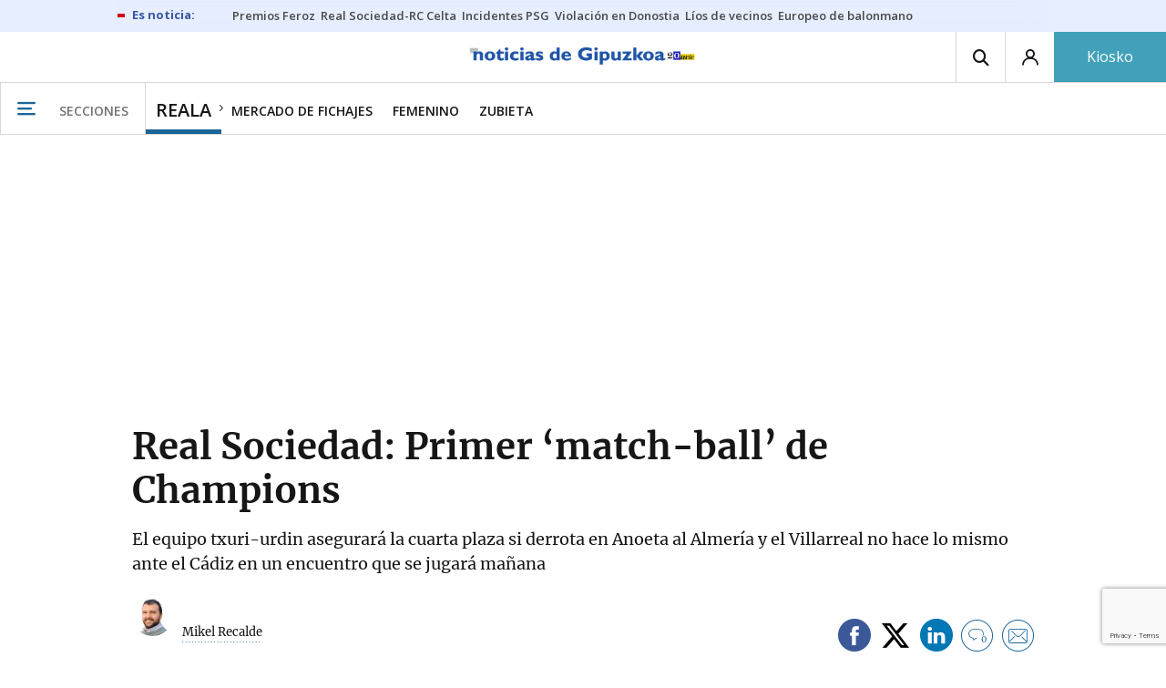

--- FILE ---
content_type: text/html; charset=UTF-8
request_url: https://www.noticiasdegipuzkoa.eus/reala/2023/05/22/real-sociedad-primer-match-ball-6836030.html
body_size: 104805
content:
<!-- timezone: Europe/Madrid --><!-- x-device: desktop --><!-- mobileDetected: no --><!-- channel: master --><!doctype html>
<html lang="es" class="gipuzkoa">
<head>
    <meta content="IE=edge" http-equiv="X-UA-Compatible">
    <meta content="IE=EmulateIE9" http-equiv="X-UA-Compatible">
    <meta charset="utf-8">
    <meta name="viewport" content="width=device-width, initial-scale=1.0">
    <meta name="Generator" content="bCube ">
            
    <title
    >
    Real Sociedad: Primer ‘match-ball’ de Champions
            </title>
        <link
            rel="canonical"
            href="https://www.noticiasdegipuzkoa.eus/reala/2023/05/22/real-sociedad-primer-match-ball-6836030.html"
    >
    
        <meta
            property="article:modified_time"
            content="2023-05-22T21:39:50+02:00"
    >
    
        <meta
            property="article:published_time"
            content="2023-05-22T21:39:50+02:00"
    >
    
        <meta
            property="article:section"
            content="Reala"
    >
    
        <meta
            property="article:tag"
            content="LaLiga"
    >
    
        <meta
            property="article:tag"
            content="UD Almería"
    >
    
        <meta
            property="article:tag"
            content="Villarreal CF"
    >
    
        <meta
            property="article:tag"
            content="Almería"
    >
    
        <meta
            property="article:tag"
            content="Champions League"
    >
    
        <meta
            property="article:tag"
            content="Real Sociedad"
    >
    
        <meta
            name="author"
            content="Mikel Recalde"
    >
    
        <meta
            http-equiv="Content-Type"
            content="text/html; charset=UTF-8"
    >
    
        <meta
            name="description"
            content="El  equipo txuri-urdin asegurará la cuarta plaza si derrota en Anoeta al Almería y el Villarreal no hace lo mismo ante el Cádiz en un encuentro que se jugará mañana"
    >
    
        <meta
            property="fb:app_id"
            content="870761657223876"
    >
    
        <meta
            property="fb:pages"
            content="413646787387"
    >
    
        <meta
            name="generator"
            content="BBT bCube NX"
    >
    
        <meta
            name="keywords"
            content="real, sociedad, primer, match, ball"
    >
    
        <meta
            property="og:description"
            content="El  equipo txuri-urdin asegurará la cuarta plaza si derrota en Anoeta al Almería y el Villarreal no hace lo mismo ante el Cádiz en un encuentro que se jugará mañana"
    >
    
        <meta
            property="og:image"
            content="https://estaticosgn-cdn.deia.eus/clip/70ebf9be-c95e-4bdc-a284-84ed64b443f0_16-9-aspect-ratio_default_0.jpg"
    >
    
        <meta
            property="og:image:height"
            content="495"
    >
    
        <meta
            property="og:image:width"
            content="880"
    >
    
        <meta
            property="og:site_name"
            content="Noticias de Gipuzkoa"
    >
    
        <meta
            property="og:title"
            content="Real Sociedad: Primer ‘match-ball’ de Champions"
    >
    
        <meta
            property="og:type"
            content="article"
    >
    
        <meta
            property="og:url"
            content="https://www.noticiasdegipuzkoa.eus/reala/2023/05/22/real-sociedad-primer-match-ball-6836030.html"
    >
    
        <meta
            name="publisher"
            content="Noticias de Gipuzkoa"
    >
    
        <meta
            name="robots"
            content="index,follow"
    >
    
        <meta
            name="twitter:card"
            content="summary_large_image"
    >
    
        <meta
            name="twitter:description"
            content="El  equipo txuri-urdin asegurará la cuarta plaza si derrota en Anoeta al Almería y el Villarreal no hace lo mismo ante el Cádiz en un encuentro que se jugará mañana"
    >
    
        <meta
            name="twitter:image"
            content="https://estaticosgn-cdn.deia.eus/clip/70ebf9be-c95e-4bdc-a284-84ed64b443f0_16-9-aspect-ratio_default_0.jpg"
    >
    
        <meta
            name="twitter:title"
            content="Real Sociedad: Primer ‘match-ball’ de Champions"
    >
    
        <link
            rel="shortcut icon"
            href="https://www.noticiasdegipuzkoa.eus/favicon.ico"
            type="image/x-icon"
    >
    
        <link
            rel="shortcut icon"
            href="https://www.noticiasdegipuzkoa.eus/favicon.png"
    >
    
        <link
            rel="apple-touch-icon"
            href="https://www.noticiasdegipuzkoa.eus/apple-touch-icon.png"
    >
    
        <meta
            name="cXenseParse:widgetimg"
            content="https://estaticosgn-cdn.deia.eus/clip/70ebf9be-c95e-4bdc-a284-84ed64b443f0_4-3-aspect-ratio_75p_0.jpg"
    >
    
        <meta
            name="cXenseParse:widgetimgmed"
            content="https://estaticosgn-cdn.deia.eus/clip/70ebf9be-c95e-4bdc-a284-84ed64b443f0_4-3-aspect-ratio_50p_0.jpg"
    >
    
        <meta
            name="cXenseParse:widgetimgpeq"
            content="https://estaticosgn-cdn.deia.eus/clip/70ebf9be-c95e-4bdc-a284-84ed64b443f0_4-3-aspect-ratio_25p_0.jpg"
    >
    
        <meta
            name="cXenseParse:pageclass"
            content="article"
    >
    
        <meta
            name="cXenseParse:recs:articleid"
            content="6836030"
    >
    
        <meta
            name="cXenseParse:recs:publishtime"
            content="2023-05-22T09:39:50+02:00"
    >
    
        <meta
            name="cXenseParse:noticias-fpubli"
            content="22-05-2023"
    >
    
        <meta
            name="cXenseParse:noticias-tags"
            content="Real Sociedad"
    >
    
        <meta
            name="cXenseParse:noticias-tags"
            content="Champions League"
    >
    
        <meta
            name="cXenseParse:noticias-tags"
            content="Almería"
    >
    
        <meta
            name="cXenseParse:noticias-tags"
            content="Villarreal CF"
    >
    
        <meta
            name="cXenseParse:noticias-tags"
            content="UD Almería"
    >
    
        <meta
            name="cXenseParse:noticias-tags"
            content="LaLiga"
    >
    
        <meta
            name="cXenseParse:autor-articulo"
            content="Mikel Recalde"
    >
    
        <meta
            name="cXenseParse:url-autor-articulo"
            content="https://www.noticiasdegipuzkoa.eus/autores/mikel-recalde/"
    >
    
        <meta
            name="cXenseParse:img-autor-articulo"
            content="https://estaticosgn-cdn.deia.eus/clip/625fab98-b448-4a8e-beed-0588bfb3a70f_source-aspect-ratio_default_0.jpeg"
    >
    
        <link
            rel="amphtml"
            href="https://www.noticiasdegipuzkoa.eus/reala/2023/05/22/real-sociedad-primer-match-ball-6836030.amp.html"
    >
    
            
    <link rel="preload" as="font" type="font/woff" crossorigin="anonymous" href="https://estaticos-cdn.noticiasdegipuzkoa.eus/fonts/noticias-icons.woff" />

            <link rel="preload" as="image" href="https://estaticosgn-cdn.deia.eus/clip/70ebf9be-c95e-4bdc-a284-84ed64b443f0_16-9-discover-aspect-ratio_default_0.jpg">
    
            <link href="https://fonts.googleapis.com/css2?family=Bree+Serif&family=Manuale:ital,wght@0,400;0,600;1,400;1,700&family=Montserrat:wght@400;700&family=Open+Sans:wght@300;400;600;700&family=Playfair+Display&family=Roboto+Condensed:wght@400;700&family=Roboto:wght@400;700&family=Source+Code+Pro&display=swap" rel="stylesheet" rel="preload">
                <link href="https://estaticos-cdn.noticiasdegipuzkoa.eus/css/base.css?id=2449e3f9c4e1397b5554" rel="stylesheet" />
        <link href="https://estaticos-cdn.noticiasdegipuzkoa.eus/cssFonts/typography.css?id=77c85b322e8ffc92611b" rel="stylesheet" />
        <link href="https://estaticos-cdn.noticiasdegipuzkoa.eus/css/app.css?id=589efe264ce6f8557919" rel="stylesheet" />
        <link href="https://estaticos-cdn.noticiasdegipuzkoa.eus/css/header.css?id=59875a4583c26bc9124f" rel="stylesheet" />
        <link href="https://estaticos-cdn.noticiasdegipuzkoa.eus/css/footer.css?id=44c3471cc1c5a1a5e8d8" rel="stylesheet" rel="preload" />
    
    <link rel="preconnect" href="https://estaticos-cdn.noticiasdegipuzkoa.eus" />
<link rel="preconnect" href="//www.googletagmanager.com" />
<link rel="preconnect" href="//sb.scorecardresearch.com" />
<link rel="preconnect" href="//www.google-analytics.com" />
<link rel="preconnect" href="//analytics.prensaiberica.es" />
<link rel="preconnect" href="//ping.chartbeat.net" />
<link rel="preconnect" href="//connect.facebook.net" />

    
        <link rel="alternate" title="Reala" href="/rss/section/40010/" type="application/rss+xml" />

                <script type="application/ld+json">{"@context":"https:\/\/schema.org","@type":"NewsArticle","headline":"Real Sociedad: Primer ‘match-ball’ de Champions","url":"https:\/\/www.noticiasdegipuzkoa.eus\/reala\/2023\/05\/22\/real-sociedad-primer-match-ball-6836030.html","image":{"@type":"ImageObject","width":{"@type":"QuantitativeValue","value":1200},"height":{"@type":"QuantitativeValue","value":675},"author":{"@type":"Person","name":"Ruben Plaza"},"name":"Brais Méndez y David Silva regresan a la lista, mientras que Sadiq no competirá esta temporada.","url":"https:\/\/estaticosgn-cdn.deia.eus\/clip\/70ebf9be-c95e-4bdc-a284-84ed64b443f0_16-9-discover-aspect-ratio_default_0.jpg"},"author":{"@type":"Person","name":"Mikel Recalde","description":"Periodista. Informo sobre la Real Sociedad.","url":"https:\/\/www.noticiasdegipuzkoa.eus\/autores\/mikel-recalde\/","image":"https:\/\/estaticosgn-cdn.deia.eus\/clip\/625fab98-b448-4a8e-beed-0588bfb3a70f_source-aspect-ratio_default_0.jpeg"},"datePublished":"2023-05-22T21:39:50+02:00","dateModified":"2023-05-22T21:39:50+02:00","publisher":{"@type":"Organization","name":"Noticias de Gipuzkoa","url":"https:\/\/www.noticiasdegipuzkoa.eus","sameAs":["https:\/\/www.twitter.com\/notgip","https:\/\/www.facebook.com\/noticiasdegipuzkoa","https:\/\/www.instagram.com\/notgip"],"logo":{"@type":"ImageObject","url":"https:\/\/www.noticiasdegipuzkoa.eus\/images\/logo-gipuzkoa.png","name":"Noticias de Gipuzkoa"}},"contentLocation":[],"articleSection":"Reala","articleBody":"La Real Sociedad quiere aprovechar su primer intento de los tres que se ha ganado después de su triunfo en Barcelona para sellar su pasaporte para la Champions. Las cuentas están claras y no podrá contar con una celebración definitiva esta noche porque, aunque ganen los realistas al Almería, todavía tendrán que esperar a que el Villarreal no lo haga mañana ante el Cádiz en su estadio. De todas formas, si, como tanto le gusta a Imanol, se centran en lo suyo, la gloria del cuarto puesto se encuentra a cinco puntos con nueve por disputar. El conjunto txuri-urdin ha llegado en plena forma al final de la temporada. Su entrenador lo ha reconocido sacando pecho al recordar que llegan en plenitud gracias a los momentos en los que, desgraciadamente, tensó mucho la planificación y provocó que el equipo se viera muy mermado con una plaga de lesiones. Desde la siempre dolorosa derrota en Bilbao el 15 de abril, los donostiarras han disputado seis partidos con cuatro victorias y dos empates. Es decir, sin derrota. Ahí está la última clave para alcanzar un objetivo tan importante como es la Champions. “El objetivo que me queda”, tal y como lo ha calificado el propio Imanol. Después del empate en Girona en Anoeta, que pareció enfriar sus aspiraciones, la Real cosechó un triunfo histórico en Barcelona 32 años después, lo que supone un golpe casi definitivo para el Villarreal, su gran perseguidor, que se las prometía muy felices tras su victoria in extremis en Girona. A los vascos les queda el Almería hoy en casa, visitar el Wanda y el Sevilla en Anoeta, mientras que los amarillos reciben al Cádiz, van a Vallecas y cierran el curso contra el Atlético en su estadio. Dos bajas importantes Imanol va a contar con dos bajas importantes por acumulación de amonestaciones: Zubeldia e Illarramendi. Aunque no lo reconocerá nunca, el técnico está encantado porque le ha salido de maravilla la mitad de su plan semanal, lo que le va a permitir cambiar a medio equipo. En defensa puede haber hasta tres cambios, con Gorosabel y Aihen en las bandas y Pacheco en lugar de Zubeldia. En el centro del campo, lo más probable es que se arriesgue con Silva junto a Merino y Zubimendi. Y arriba, entrarán Kubo y Oyarzabal y habrá que ver si aguanta el gran Sorloth. Según sus propias cuentas, el Almería se encuentra a un solo triunfo de los 42 que le darían la permanencia. Su triunfo ante el Mallorca le ha dejado en una situación más tranquilizadora, aunque se tenga que mantener en alerta, pero su gran final es ante el Valladolid este domingo, por lo que Rubi piensa hacer bastantes rotaciones esta tarde en Anoeta.","mainEntityOfPage":"Noticias de Gipuzkoa"}</script>
    
    
    
            
    
    <script type="text/javascript">

        var url = window.location.href;
        var previous = (document.referrer.indexOf(window.location.hostname.split('.').slice(-2).join('.')) != -1) ? document.referrer.split('?')[0]: undefined;
        var name = (window.location.hostname.match(/^www/)) ? window.location.hostname.split('.').slice(1,2).join() : window.location.hostname.split('.').slice(0,1).join();
        var { hostname, pathname } = new URL(url);
        var domain = hostname.substring(hostname.lastIndexOf(".", hostname.lastIndexOf(".") - 1) + 1);
        var params = (window.location.search+window.location.hash) ? window.location.search+window.location.hash: undefined;
        if (params === "") {
            params = undefined;
        }

        window.dataLayer = window.dataLayer || [];

        var dataLayerEvents = {
                "event" : "pageview",
                "ads" : {
                    "enabled" : "1",
                    "positions" : undefined
                },
                "campaign" : {
                    "medium" : undefined,
                    "name" : undefined,
                    "source" : undefined
                },
                "content" : {
                    "access" : "abierto",
                    "branded" : "0",
                    "category" : "deportes",
                    "date" : {
                        "modification" : "2023-05-22T21:39:50+02:00",
                        "publication" : "2023-05-22T21:39:50+02:00",
                        "publication_short" : "2023-05-22"
                    },
                    "front" : "1" ?? "0",
                "id" : "6836030",
                "language": "castellano",
                "local" : {
                    "city" : undefined,
                    "province" : undefined,
                    "region" : undefined
                },
                "local_is" : "0",
                "multimedia" : "image",
                "origin" : "bcube",
                "person" : {
                    "author" : "mikel recalde",
                    "editor" : "rsanchez@noticiasdegipuzkoa.eus",
                    "signin" : undefined
                },
                "place" : undefined,
                "pretitle" : undefined,
                "read" : {
                    "time" : "120"
                },
                "related" : "1" ,
                "search" : undefined,
                "section" : {
                    "level_1" : "reala",
                    "level_2" : "reala",
                    "level_3" : undefined,
                    "secondary": "futbol"
                },
                "social" : "0",
                "tag" : "real sociedad|champions league|almeria|villarreal cf|ud almeria|laliga",
                "tag_internal" : "home|portada seccion",
                "type" : {
                    "cms" : "noticia"
                },
                "words" : "498"
            },
            "page" : {
            "canonical": "https://www.noticiasdegipuzkoa.eus/reala/2023/05/22/real-sociedad-primer-match-ball-6836030.html" ?? url,
                "h1" : "Real Sociedad: Primer ‘match-ball’ de Champions",
                "referrer" : document.referrer,
                "response" : "200",
            "url" : {
                "complete" : url,
                    "domain" : domain,
                    "hostname" : hostname,
                    "parameters" : params,
                    "path" : pathname,
                    "previous" : previous
            },
            "view_id": Date.now().toString()
        },
        "product" : {
            "platform" : "web",
                "brand" : "noticias de gipuzkoa",
            "name": name
        },
        "video" : {
            "author" : undefined,
            "origin" : undefined,
            "title" : undefined,
            "type" : undefined
        }
        };

        
        window.dataLayer.push(dataLayerEvents)
    </script>

        <script lang="js">
var app = window.app || {};
app.utils = (function (module) {
    if (typeof Array.isArray === 'undefined') {
        Array.isArray = function(obj) {
            return Object.prototype.toString.call(obj) === '[object Array]';
        };
    }
    if (!Array.prototype.flat) {
        Object.defineProperty(Array.prototype, 'flat', {
            configurable: true,
            value: function flat () {
                var depth = isNaN(arguments[0]) ? 1 : Number(arguments[0]);

                return depth ? Array.prototype.reduce.call(this, function (acc, cur) {
                    if (Array.isArray(cur)) {
                        acc.push.apply(acc, flat.call(cur, depth - 1));
                    } else {
                        acc.push(cur);
                    }

                    return acc;
                }, []) : Array.prototype.slice.call(this);
            },
            writable: true
        });
    }

    function FlagManager(flagNames) {
        var self = this;
        self.flags = {};
        if (Array.isArray(flagNames)) {
            for (var i = 0; i < flagNames.length; i++) {
                self.flags[flagNames[i]] = 2 << i;
            }
        } else if (typeof flagNames === 'object') {
            var i = 0;
            for (var p in flagNames) {
                if (flagNames.hasOwnProperty(p)) {
                    self.flags[flagNames[p]] = 2 << i;
                    i++;
                }
            }
        }
        self.value = 0;
        self.subscribers = {};

        function getFlag(flag) {
            if (Array.isArray(flag)) {
                return flag.reduce(function (result, f) {
                    return result | getFlag(f);
                }, 0);
            }
            return self.flags[flag] || flag || 0;
        }

        self.get = function (flag) {
            flag = getFlag(flag);
            return (self.value & flag) === flag;
        };
        self.set = function (flag) {
            self.value |= (getFlag(flag));
            setTimeout(function () {
                Object.keys(self.subscribers)
                    .map(function (mask) {
                        if (self.get(parseInt(mask))) {
                            self.subscribers[mask].forEach(function (cb) {
                                cb();
                            });
                            delete self.subscribers[mask];
                        }
                    }.bind(self));
            }.bind(self), 0);
        };
        self.subscribe = function (mask, callBack) {
            mask = getFlag(mask);
            if (parseInt(mask) && typeof callBack === 'function') {
                if (self.get(mask)) return callBack();
                self.subscribers[mask] = (self.subscribers[mask] || []);
                self.subscribers[mask].push(callBack);
            }
        };
    }
    module.FlagManager = FlagManager;

    function BufferQueue(flushCallback, initialBuffer) {
        var self = this;
        self.flush = flushCallback;
        self.buffer = initialBuffer || [];
        self.isReady = false;

        self.doFlush = function () {
            if (self.buffer.length === 0) return;
            var elements = self.buffer.splice(0, self.buffer.length);
            self.flush(elements);
        };
        self.ready = function () {
            self.isReady = true;
            self.doFlush();
        };
        self.push = function (element) {
            self.buffer.push(element);
            if (self.isReady) self.doFlush();
        };
    }
    module.BufferQueue = BufferQueue;

    module.getCookie = function (name) {
        var value = '; ' + document.cookie;
        var parts = value.split('; ' + name + '=');
        if (parts.length === 2) {
            return parts.pop()
                .split(';')
                .shift();
        }
    };
    module.setCookie = function setCookie(name, value, options) {
        let updatedCookie = encodeURIComponent(name) + "=" + encodeURIComponent(value);

        options = options || {};
        for (var optionKey in options) {
            if (options.hasOwnProperty(optionKey)) {
                updatedCookie += '; ' + optionKey;
                let optionValue = options[optionKey];
                if (optionValue !== true) {
                    updatedCookie += '=' + optionValue;
                }
            }
        }
        document.cookie = updatedCookie;
    };

    module.URLSearchParams = window.URLSearchParams || function () {
        return {
            has: function () {
                return false;
            },
        };
    };

    module.getViewportHeight = function () {
        return Math.max(document.documentElement.clientHeight, window.innerHeight || 0);
    };

    module.getViewportWidth = function () {
        return Math.max(document.documentElement.clientWidth, window.innerWidth || 0);
    };

    module.getScreenWidth = function (def) {
        return screen ? screen.width : (def || 0);
    };

    return module;
})(app.utils || {});
</script>
            
<script type="text/javascript">
    window.cmp_config = {
        name: "Noticias de Gipuzkoa",
        privacyURL: "https://www.noticiasdegipuzkoa.eus/politica-privacidad/",
        langs: ['es'],
        lang: 'es',
        noticeTxt: {
            es: "Nosotros y nuestros socios utilizamos tecnolog&iacute;as, como las cookies, y procesamos datos personales, como las direcciones IP y los identificadores de cookies, para personalizar los anuncios y el contenido seg&uacute;n sus intereses, medir el rendimiento de los anuncios y el contenido y obtener informaci&oacute;n sobre las audiencias que vieron los anuncios y el contenido. Haga clic a continuaci&oacute;n para autorizar el uso de esta tecnolog&iacute;a y el procesamiento de sus datos personales para estos fines. Puede cambiar de opini&oacute;n y cambiar sus opciones de consentimiento en cualquier momento al regresar a este sitio."
        },
        okbtn: {
            es: "Acepto"
        },
        infobtn: {
            es: "M&aacute;s informaci&oacute;n"
        },
        position: 'popup'
    };
</script>
<script type="text/javascript" src="https://trafico.prensaiberica.es/cmp/min/partner.js"></script>
<link href="https://sdk.privacy-center.org/85b004e1-73f5-4874-bf8a-eebcd1de6b43/loader.js" rel="preload" as="script" fetchpriority="high" />
<script async type="text/javascript"
        src="https://securepubads.g.doubleclick.net/tag/js/gpt.js"></script>

            <link href="https://trafico.prensaiberica.es/adm/min/pb_wrapper/pbwrapper.js" rel="preload" as="script" />
        <link href="https://trafico.prensaiberica.es/adm/min/pb_wrapper/prebid.js" rel="preload" as="script" />
                <link href="https://c.amazon-adsystem.com/aax2/apstag.js" rel="preload" as="script" />
    
    <script lang="js">
        // Defaults...
        var app = window.app || {};
        var googletag = window.googletag || { cmd: [] };
        var cX = window.cX || { callQueue: [] };
        var gptadslots = [];
        var initialSlots = [];

        app.ads = (function (module) {

            if (window.location.hash === '#debug-ads') {
                module.logs = {
                    log: console.log.bind(console, '%c[PUBLICIDAD]', 'color:green'),
                    error: console.error.bind(console, '%c[PUBLICIDAD]', 'color:green'),
                    group: console.group.bind(console),
                    groupEnd: console.groupEnd.bind(console),
                }
            } else {
                var doNothing = function () {
                };
                module.logs = {
                    log: doNothing,
                    error: doNothing,
                    group: doNothing,
                    groupEnd: doNothing,
                };
            }

            var flags = {
                ADS_INITIALIZED: 'ADS_INITIALIZED',
                CMP_READY: 'CMP_READY',
                GOOGLETAG_LOADED: 'GOOGLETAG_LOADED',
                PHOTOGALLERY_MOBILE: 'PHOTOGALLERY_MOBILE',
                DOM_READY: 'DOM_READY',
            };
            var flagManager = new app.utils.FlagManager(flags);

            // Tipos de usuarios. Son potencias de 2 para poder hacer máscaras de bits.
            var userTypes = {
                NONE: 0,        // Tipo de usuario por defecto.
                ANONYMOUS: 1,   // Usuarios no registrados.
                REGISTERED: 2,  // Usuarios registrados pero no suscriptores.
                SUBSCRIBER: 4,  // Usuarios registrados y con alguna suscripción activa. Este tipo solo estará disponible en medias premium.
            };

            var slotTargetings = {
                leftSky: 'cpm_si',
                rightSky: 'cpm_sd',
                footer: 'cpm_fmega',
                header: 'cpm_m',
            };
            var footerAdId = false;
            var headerAdId = false;
            function initializePubadsEventListeners() {
                googletag.pubads().addEventListener('slotVisibilityChanged', function (event) {
                    if (event.isEmpty) return;
                    var targeting = event.slot.getTargeting('p')[0];
                    if (targeting === slotTargetings.footer && event.inViewPercentage > 50) {
                        var closeButton = document.querySelector('[data-megabanner-close]');
                        setTimeout(function () { closeButton && (closeButton.style.display = 'block'); }, 1500);
                    }
                });
                googletag.pubads().addEventListener('slotRenderEnded', function (event) {
                    if (event.isEmpty) return;

                    var targeting = event.slot.getTargeting('p')[0];
                    if (targeting === slotTargetings.footer) {
                        var closeButton = document.querySelector('[data-megabanner-close]');
                        var fmegaPiano = document.getElementById('fmegaPiano');
                        if (fmegaPiano) {
                            fmegaPiano.style.display = 'none';
                            if (closeButton) {
                                closeButton.addEventListener('click', function () {
                                    fmegaPiano.style.display = 'block';
                                });
                            }
                        }
                    } else if (targeting === slotTargetings.leftSky || targeting === slotTargetings.rightSky) {
                        document.getElementsByClassName('sky')[0].classList.add('ad-sky--afterhead');
                    }
                });

                if (module.device === 'mobile' && headerAdId && !document.body.classList.contains('sk--photogallery')) {
                    module.logs.log('Vamos a intentar poner el baner de cabecera en el footer si no hay publi ahí.')
                    if (footerAdId) {
                        googletag.pubads().addEventListener('slotRenderEnded', function (event) {
                            var targeting = event.slot.getTargeting('p')[0];
                            if (targeting === slotTargetings.footer && event.isEmpty) {
                                module.logs.log('El footer está vacío!!!')
                                setHeaderAdAsMegabanner(headerAdId);
                            }
                        });
                    } else {
                        module.logs.log('No se ha cargado footer!!!');
                        setHeaderAdAsMegabanner(headerAdId);
                    }
                }

                if (headerAdId && footerAdId) {
                    const headerAd = document.getElementById(headerAdId);
                    const footerAd = document.getElementById(footerAdId);

                    if (headerAd && footerAd && footerAd.parentElement) {
                        document.addEventListener('scroll', function () {
                            let rect = headerAd.getBoundingClientRect()
                            if (rect.bottom >= 0) {
                                footerAd.parentElement.style.display = 'none'
                            } else {
                                footerAd.parentElement.style.display = 'block'
                            }
                        });
                    }
                }
            }

            function setHeaderAdAsMegabanner(headerAdId) {
                var ad = document.getElementById(headerAdId);
                if (!ad) return;
                var adParent = ad.parentNode;
                var adGrandparent = adParent.parentNode;
                if (!adGrandparent.classList.contains('megabanner')) {                    adGrandparent.className = 'megabanner';
                    adGrandparent.removeAttribute('style')
                    adParent.className = 'megabanner__wrapper wrapper';
                    adParent.removeAttribute('style');
                    googletag.pubads().addEventListener('slotVisibilityChanged', function (event) {
                        var targeting = event.slot.getTargeting('p')[0];
                        if (targeting === slotTargetings.header && event.inViewPercentage > 50) {
                            var closeButtons = document.querySelectorAll('[data-commercial-up-close]');
                            closeButtons.forEach(function(closeButton){
                                setTimeout(function () { closeButton && (closeButton.style.display = 'block'); }, 1500);
                            })

                        }
                    });
                } else {
                    googletag.pubads().addEventListener('slotVisibilityChanged', function (event) {
                        var targeting = event.slot.getTargeting('p')[0];
                        if (targeting === slotTargetings.header && event.inViewPercentage > 50) {
                            var closeButtons = document.querySelectorAll('[data-megabanner-close]');
                            closeButtons.forEach(function(closeButton){
                                setTimeout(function () { closeButton && (closeButton.style.display = 'block'); }, 1500);
                            })

                        }
                    });
                }
            }

            function addCTMToVideos() {
                document.addEventListener('DOMContentLoaded', function () {
                    var videos = document.querySelectorAll('[data-ad-tag-url]');
                    videos.forEach(function (element) {
                        var adTagUrl = element.dataset.adTagUrl;
                        if (adTagUrl) {
                            element.dataset.adTagUrl = adTagUrl + '&npa=1';
                        }
                    });
                });
            }

            module.adMap = {"id":1000011,"name":"all - web - noticia","geos":[],"tags":["real-sociedad","champions-league","almeria","villarreal-cf","ud-almeria","laliga"],"adUnit":"gip\/deportes\/reala\/noticia","page":"6836030","networkCode":"138855687","headerBiddingType":"_noticia","sensitiveContent":false,"compliant":"yes","slots":[{"id":1000005,"elementId":"728-7","name":"all - web - cpm_m","slot":"728","targeting":[{"key":"p","value":"cpm_m","uuid":"7e88fd1d-6b07-46a9-99f9-405df0d8c8bf"}],"sizes":[[1,1]],"type":"nacional","mapping":[{"key":[990,0],"value":[[1,1],[728,90],[980,90],[980,180],[728,250],[990,90],[980,200],[980,250],[990,200],[990,250],[970,90],[970,250],[990,45],[990,50],[980,45],[980,50],"fluid"]},{"key":[980,0],"value":[[1,1],[728,90],[980,90],[980,180],[728,250],[980,200],[980,250],[970,90],[970,250],[980,45],[980,50],[320,50],[320,53],[320,100],[300,50],[300,53],[300,100],"fluid"]},{"key":[970,0],"value":[[1,1],[728,90],[728,250],[970,90],[970,250],[320,50],[320,53],[320,100],[300,50],[300,53],[300,100],"fluid"]},{"key":[728,0],"value":[[1,1],[728,90],[728,250],[320,50],[320,53],[320,100],[300,50],[300,53],[300,100],"fluid"]},{"key":[0,0],"value":[[1,1],[320,50],[320,53],[320,100],[300,50],[300,53],[300,100],"fluid"]}],"mappingByWidth":{"990":[[1,1],[728,90],[980,90],[980,180],[728,250],[990,90],[980,200],[980,250],[990,200],[990,250],[970,90],[970,250],[990,45],[990,50],[980,45],[980,50],"fluid"],"980":[[1,1],[728,90],[980,90],[980,180],[728,250],[980,200],[980,250],[970,90],[970,250],[980,45],[980,50],[320,50],[320,53],[320,100],[300,50],[300,53],[300,100],"fluid"],"970":[[1,1],[728,90],[728,250],[970,90],[970,250],[320,50],[320,53],[320,100],[300,50],[300,53],[300,100],"fluid"],"728":[[1,1],[728,90],[728,250],[320,50],[320,53],[320,100],[300,50],[300,53],[300,100],"fluid"],"0":[[1,1],[320,50],[320,53],[320,100],[300,50],[300,53],[300,100],"fluid"]},"outOfPage":false,"scroll":null,"enabledForSubscribers":true,"enabledForRegistered":true,"enabledForAnonymous":true,"enabledForBitMask":7,"lazyLoaded":false},{"id":1000020,"elementId":"cpm_fmega-3","name":"all - web - cpm_fmega","slot":"cpm_fmega","targeting":[{"key":"p","value":"cpm_fmega","uuid":"f3bc9cb7-9d26-4646-9e80-1c31b1e82579"}],"sizes":[[1,1]],"type":"local","mapping":[{"key":[990,0],"value":[[1,1],[728,90],[980,90],[990,90],[970,90],[990,45],[990,50],[980,45],[980,50],[970,50],"fluid"]},{"key":[980,0],"value":[[1,1],[728,90],[980,90],[970,90],[980,45],[980,50],[970,50],"fluid"]},{"key":[970,0],"value":[[1,1],[728,90],[970,90],[970,50],"fluid"]},{"key":[728,0],"value":[[1,1],[728,90],[320,50],[320,53],[320,100],"fluid"]},{"key":[0,0],"value":[[1,1],[320,50],[320,53],[320,100],"fluid"]}],"mappingByWidth":{"990":[[1,1],[728,90],[980,90],[990,90],[970,90],[990,45],[990,50],[980,45],[980,50],[970,50],"fluid"],"980":[[1,1],[728,90],[980,90],[970,90],[980,45],[980,50],[970,50],"fluid"],"970":[[1,1],[728,90],[970,90],[970,50],"fluid"],"728":[[1,1],[728,90],[320,50],[320,53],[320,100],"fluid"],"0":[[1,1],[320,50],[320,53],[320,100],"fluid"]},"outOfPage":false,"scroll":1500,"enabledForSubscribers":false,"enabledForRegistered":true,"enabledForAnonymous":true,"enabledForBitMask":3,"lazyLoaded":false},{"id":1000003,"elementId":"skyizda-3","name":"all - web - cpm_si","slot":"skyizda","targeting":[{"key":"p","value":"cpm_si","uuid":"e0743a6c-f06a-4bce-90a8-a029632203fa"}],"sizes":[[1,1]],"type":"nacional","mapping":[{"key":[1280,0],"value":[[1,1],[120,600],[120,1000],[160,1000],[160,600],[450,1000]]},{"key":[0,0],"value":[]}],"mappingByWidth":{"1280":[[1,1],[120,600],[120,1000],[160,1000],[160,600],[450,1000]],"0":[]},"outOfPage":false,"scroll":null,"enabledForSubscribers":false,"enabledForRegistered":true,"enabledForAnonymous":true,"enabledForBitMask":3,"lazyLoaded":false},{"id":1000004,"elementId":"skydcha-3","name":"all - web - cpm_sd","slot":"skydcha","targeting":[{"key":"p","value":"cpm_sd","uuid":"5b35eae4-708c-4361-8c94-4c0d75a75566"}],"sizes":[[1,1]],"type":"nacional","mapping":[{"key":[1280,0],"value":[[1,1],[120,601],[120,1001],[160,1001],[160,601],[450,1001]]},{"key":[0,0],"value":[]}],"mappingByWidth":{"1280":[[1,1],[120,601],[120,1001],[160,1001],[160,601],[450,1001]],"0":[]},"outOfPage":false,"scroll":null,"enabledForSubscribers":false,"enabledForRegistered":true,"enabledForAnonymous":true,"enabledForBitMask":3,"lazyLoaded":false},{"id":1000002,"elementId":"300dcha-7","name":"all - web - cpm_r_dcha","slot":"300dcha","targeting":[{"key":"p","value":"cpm_r_dcha","uuid":"561aef3a-4f0a-4968-b5f9-2731b4bb68fc"}],"sizes":[[1,1]],"type":"nacional","mapping":[{"key":[768,0],"value":[[1,1],[300,250],[300,300],[300,600],"fluid"]},{"key":[0,0],"value":[[1,1],[300,600],[336,280],[320,480],[300,250],[300,300],[250,250],[300,100],"fluid"]}],"mappingByWidth":{"768":[[1,1],[300,250],[300,300],[300,600],"fluid"],"0":[[1,1],[300,600],[336,280],[320,480],[300,250],[300,300],[250,250],[300,100],"fluid"]},"outOfPage":false,"scroll":null,"enabledForSubscribers":true,"enabledForRegistered":true,"enabledForAnonymous":true,"enabledForBitMask":7,"lazyLoaded":false},{"id":1000001,"elementId":"300dchab-3","name":"all - web - cpm_r_dchab","slot":"300dchab","targeting":[{"key":"p","value":"cpm_r_dchab","uuid":"83825312-bd0b-46fd-a5a7-d4939277eb20"}],"sizes":[[1,1]],"type":"local","mapping":[{"key":[768,0],"value":[[1,1],[300,250],[300,300],[300,600],"fluid"]},{"key":[0,0],"value":[[1,1],[300,600],[336,280],[320,480],[300,250],[300,300],[250,250],[300,100],"fluid"]}],"mappingByWidth":{"768":[[1,1],[300,250],[300,300],[300,600],"fluid"],"0":[[1,1],[300,600],[336,280],[320,480],[300,250],[300,300],[250,250],[300,100],"fluid"]},"outOfPage":false,"scroll":null,"enabledForSubscribers":false,"enabledForRegistered":true,"enabledForAnonymous":true,"enabledForBitMask":3,"lazyLoaded":false},{"id":1000014,"elementId":"300dchac-3","name":"all - web - cpm_r_dchac","slot":"300dchac","targeting":[{"key":"p","value":"cpm_r_dchac","uuid":"69b5a445-136c-4f9f-bac5-f6be9d13d255"}],"sizes":[[1,1]],"type":"nacional","mapping":[{"key":[768,0],"value":[[1,1],[300,250],[300,300],[300,600],"fluid"]},{"key":[0,0],"value":[[1,1],[300,600],[336,280],[320,480],[300,250],[300,300],[250,250],[300,100],"fluid"]}],"mappingByWidth":{"768":[[1,1],[300,250],[300,300],[300,600],"fluid"],"0":[[1,1],[300,600],[336,280],[320,480],[300,250],[300,300],[250,250],[300,100],"fluid"]},"outOfPage":false,"scroll":null,"enabledForSubscribers":false,"enabledForRegistered":true,"enabledForAnonymous":true,"enabledForBitMask":3,"lazyLoaded":true}],"disableAdsInImage":"no","disableNoAdserverAds":"no","disablePrebidLoad":false,"disableApstagLoad":false,"disableRefreshAd":false,"lazyLoadSensibilityDesktop":1,"lazyLoadSensibilityMobile":2};
            module.premiumEnabled = 0;
            module.isPremiumContent = 0;
            module.screenWidth = app.utils.getScreenWidth();
            module.device = (module.screenWidth <= 500) ? 'mobile' : 'desktop';
            module.lazyLoadSensibility = ((module.screenWidth <= 500)
                ? module.adMap.lazyLoadSensibilityMobile
                : module.adMap.lazyLoadSensibilityDesktop) || 0;
            module.lazyLoadSensibilityPx = module.lazyLoadSensibility
                ? (module.lazyLoadSensibility + 1) * app.utils.getViewportHeight()
                : 0;
            module.renderQueue = new app.utils.BufferQueue(module.adMap.disableRefreshAd
                ? function () {}
                : function (ads) {
                    ads = ads.flat();
                    googletag.cmd.push(function () {
                        googletag.pubads().refresh(ads);
                        ads.map(function (ad) {
                            module.logs.log('Pintando slot: ', ad.getSlotElementId());
                        });
                    });
                }.bind(this));
            module.onLoad = new app.utils.BufferQueue(
                function (callbacks) {
                    callbacks.map(function (callback) {
                        callback(module);
                    });
                }.bind(this),
                module.onLoad);

            var userInfo = { type: userTypes.ANONYMOUS, u: null };
            if (typeof app.utils.getCookie("__tac") != 'undefined' && app.utils.getCookie("__tac").length > 0) {
                if (!module.premiumEnabled) {
                    userInfo.type = userTypes.REGISTERED;
                    userInfo.u = 'r';
                } else {
                    userInfo.type = userTypes.SUBSCRIBER;
                    userInfo.u = 's';
                }
            } else if (typeof app.utils.getCookie("__utp") != 'undefined' && app.utils.getCookie("__utp").length > 0) {
                userInfo.type = userTypes.REGISTERED;
                userInfo.u = 'r';
            }

            userInfo.hasAccess = !module.isPremiumContent || userInfo.type > (module.premiumEnabled ? userTypes.REGISTERED : userTypes.ANONYMOUS);
            module.user = userInfo;

            module.removePosition = function (position) {
                module.logs.log('remove not initialized position', position.elementId);
                document.querySelectorAll('[data-ad-position-baldomero="' + position.elementId + '"]').forEach(function (element) {
                    module.logs.log('Se elimina el hueco de publicidad de la posición', position.elementId);
                    element.dataset.adPositionBaldomero += '--removed';
                    element.dataset.adPositionCount = (+element.dataset.adPositionCount || 1) - 1;
                    if(+element.dataset.adPositionCount === 0) element.classList.add('baldomero');
                });
            };

            module.isPositionActive = function isPositionActive(position) {
                return (position.enabledForBitMask & module.user.type) === module.user.type;
            };

            /**
             * Devuelve una función que calcula la altura a la que se encuentra una posición de publicidad en cada momento.
             * @param {string} elementId
             * @return {function(): {absoluteTop: number, renderAt: number }}
             */
            function buildPositionOffsetGetterFunction(elementId) {
                var element = document.getElementById(elementId);
                if (!element) {
                    return function () {
                        return {absoluteTop: 0, renderAt: 0};
                    };
                }

                return function () {
                    var box = element.getBoundingClientRect();
                    var absoluteTop = box.top + window.scrollY;
                    var renderAt = absoluteTop - module.lazyLoadSensibilityPx;
                    return {absoluteTop: absoluteTop, renderAt: renderAt};
                };
            }

            module.handleLazyLoadedPosition = function handleLazyLoadedPosition(slot) {
                var elementId = slot.getSlotElementId();
                var getPositionOffset = buildPositionOffsetGetterFunction(elementId);

                var offset = getPositionOffset().renderAt;
                if (offset <= 0
                    || document.body.scrollTop > offset
                    || document.documentElement.scrollTop > offset
                ) {
                    module.logs.log('La posición ' + elementId + ' debería cargarse perezosamente, pero su offset es menor que la sensibilidad configurada:', offset);
                    if (module.adMap.disablePrebidLoad) {
                        module.renderQueue.push(slot);
                    } else {
                        module.logs.log('Pintando slot: ', elementId);
                        pbjs.que.push(function () { pbjs.refreshAds([elementId]); });
                    }
                } else {
                    module.logs.log('La posición ' + elementId + ' será cargada perezosamente a ' + offset + 'px');
                    module.handleScrolledPosition(slot, getPositionOffset);
                }
            };

            function renderCpmFmega(renderPositionAt = 0) {
                const adCpmFmegaQuery = document.querySelectorAll('[id$="-div-gpt-ad_cpm_fmega"]:not(:empty)');
                if (!adCpmFmegaQuery.length) {
                    return;
                }

                const megabannerContainer = adCpmFmegaQuery[0].closest('.megabanner');
                const lastScrollTop = window.lastScrollTop || 0;
                const currentScrollTop = document.body.scrollTop || document.documentElement.scrollTop;
                if (currentScrollTop < renderPositionAt) {
                    megabannerContainer.classList.remove('megabanner--showing');
                    return;
                }

                megabannerContainer.classList.add('megabanner--showing');
                const bannerHeight = adCpmFmegaQuery[0].offsetHeight;
                // Scrolling down
                if (lastScrollTop < currentScrollTop) {
                    megabannerContainer.style.bottom = 0;
                } else { // Scrolling up
                    megabannerContainer.style.bottom = `${bannerHeight / 2 * -1}px`;
                }
                window.lastScrollTop = currentScrollTop;
            }

            /**
             * @param slot El slot de publicidad que debemos inicializar.
             * @param {function(): { absoluteTop: number, renderAt: number }} getPositionOffset Función que devuelve la altura a la que se debe pintar la publicidad.
             */
            module.handleScrolledPosition = function handleScrolledPosition(slot, getPositionOffset) {
                document.addEventListener('scroll', function listener() {
                    const positionBox = getPositionOffset();
                    const renderPositionAt = positionBox.renderAt;
                    var scrollY = document.body.scrollTop || document.documentElement.scrollTop;
                    if (scrollY > renderPositionAt) {
                        module.logs.group('Se ha llegado al scroll necesario para pintar ' + slot.getSlotElementId());
                        module.logs.log(' - El slot se encuentra a ' + positionBox.absoluteTop + 'px de altura.');
                        module.logs.log(' - La sensibilidad del lazy load es ' + module.lazyLoadSensibility + ' viewport(s),');
                        module.logs.log('   la altura del viewport es ' + app.utils.getViewportHeight() + 'px, ');
                        module.logs.log('   por lo que la posición se debería cargar ' + module.lazyLoadSensibilityPx + 'px antes de que entre en el viewport.');
                        module.logs.log(' - Es decir, la posición se debería cargar en el scroll ' + renderPositionAt);
                        module.logs.log(' - El scroll actual es ' + scrollY + 'px');
                        module.logs.groupEnd();
                        if (module.adMap.disablePrebidLoad) {
                            module.renderQueue.push(slot);
                        } else {
                            module.logs.log('Pintando slot: ', slot.getSlotElementId());
                            pbjs.que.push(function () {
                                pbjs.refreshAds([slot.getSlotElementId()]);
                            });
                        }
                        document.removeEventListener('scroll', listener, true);

                        const targeting = slot.getTargeting('p')[0];
                        if (targeting === slotTargetings.footer) {
                            document.querySelectorAll('[id$="-div-gpt-ad_cpm_fmega"]')[0].closest('.megabanner').classList.add('megabanner--showing');
                            document.addEventListener('scroll', function() {
                                renderCpmFmega(renderPositionAt);
                            });
                        }
                    }
                }, true);
            };

            module.handleHtmlPositions = function handleHtmlPositions() {
                document.querySelectorAll('[data-html-ad-enabled-for-bit-mask]')
                    .forEach(function (element) {
                        var bitMask = parseInt(element.dataset.htmlAdEnabledForBitMask) || 0;
                        if ((bitMask & module.user.type) === module.user.type) {
                            return;
                        }
                        var parts = element.id.split('_');
                        module.removePosition({ elementId: parts[parts.length - 1] });
                    });
            };

            var slotIdPrefix = (app.utils.getScreenWidth(800) < 768) ? 'movil-' : 'pc-';
            module.handlePosition = function (position) {
                if (!module.isPositionActive(position)) {
                    return module.removePosition(position);
                }

                module.logs.group('Inicializando ' + position.slot + ' para usuarios ' + position.enabledForBitMask);
                try {
                    var positionId = slotIdPrefix + 'div-gpt-ad_' + position.elementId;
                    var element = document.getElementById(positionId);
                    if (!element) {
                        module.logs.log('No hemos encontrado el div con id', positionId, position);
                        return module.removePosition(position);
                    }

                    positionId = positionId.replace(position.elementId, position.slot);
                    element.id = positionId;

                    var adUnitPath = '/' + module.adMap.networkCode + '/' + position.type + '-' + module.adMap.adUnit;
                    var slot = position.outOfPage
                        ? googletag.defineOutOfPageSlot(adUnitPath, positionId)
                        : googletag.defineSlot(adUnitPath, position.sizes, positionId);
                    module.logs.log('Slot creado con id', positionId, 'y adUnit', adUnitPath, position.outOfPage ? 'como OutOfPage' : '');
                    if (Array.isArray(position.mapping) && position.mapping.length) {
                        var mapping = googletag.sizeMapping();
                        position.mapping.forEach(function (map) {
                            mapping.addSize(map.key, map.value);
                        });
                        slot.defineSizeMapping(mapping.build());
                        module.logs.log('Añadido sizeMapping a slot', position.mapping);
                    }
                    if (Array.isArray(position.targeting) && position.targeting.length) {
                        position.targeting.forEach(function (targeting) {
                            slot.setTargeting(targeting.key, targeting.value);
                        });
                        module.logs.log('Añadido targeting a slot', position.targeting);
                        if (slot.getTargeting('p')[0] === slotTargetings.footer) footerAdId = positionId;
                        if (slot.getTargeting('p')[0] === slotTargetings.header) headerAdId = positionId;

                    }
                    slot.addService(googletag.companionAds()).addService(googletag.pubads());
                    gptadslots.push(slot);
                    googletag.display(slot);

                    if (position.scroll) {
                        module.logs.log('La posición se pintará al hacer scroll ', position.scroll);
                        module.handleScrolledPosition(slot, function () {
                            return {absoluteTop: 0, renderAt: 500};
                        });
                    } else if (position.lazyLoaded
                        && module.lazyLoadSensibilityPx
                    ) {
                        module.handleLazyLoadedPosition(slot);
                        module.logs.log('La posición se pintará perezosamente');
                    } else {
                        initialSlots.push(slot.getSlotElementId());
                        module.logs.log('La posición se pintará inmediatamente');
                    }

                    module.logs.log('Posición inicializada correctamente', position);
                } catch (e) {
                    module.logs.error('Error al inicializar una posición de publicidad. ' +
                        'Puede que se haya cargado dos veces el mismo slot en la página.',
                        position
                    );
                    module.logs.error(e);
                }
                module.logs.groupEnd();
            };

            function initializeGAM() {
                module.logs.log('Ejecutando inicialización de GAM.');

                /* setTargeting cxense */
                try {
                    if (localStorage.getItem('pisegs')) {
                        googletag.pubads()
                            .setTargeting('CxSegments', localStorage.getItem('pisegs'));
                    }
                    if (localStorage.getItem('_mo_r1')) {
                        googletag.pubads()
                            .setTargeting('r1', localStorage.getItem('_mo_r1'));
                    }
                    if (localStorage.getItem('_mo_r2')) {
                        googletag.pubads()
                            .setTargeting('r2', localStorage.getItem("_mo_r2"))
                    }
                    if (window._mo && window._mo.urlknow && window._mo.urlknow.bs) {
                        googletag.pubads().setTargeting("bs", window._mo.urlknow.bs);
                    }
                } catch (e) {}

                try {
                    var strDat = localStorage.getItem('_mo_ipdata');
                    if(strDat) {
                        var objDat = JSON.parse(strDat);
                        if(objDat.cit) googletag.pubads().setTargeting("cc", objDat.cit);
                        if(objDat.zip) googletag.pubads().setTargeting("cz", objDat.zip);
                    }
                } catch(e){}

                try {
                    strDat = localStorage.getItem('_mo_profile');
                    if(strDat) {
                        objDat = JSON.parse(strDat);
                        if(objDat.geo) {
                            if(objDat.geo.cit) googletag.pubads().setTargeting("bc", objDat.geo.cit);
                            if(objDat.geo.zip) googletag.pubads().setTargeting("bz", objDat.geo.zip);
                        }
                    }
                } catch(e){}

                var searchParams = new app.utils.URLSearchParams(window.location.search.slice(1));
                if (searchParams.has('tagepi')) module.adMap.tags.push(searchParams.get('tagepi'));
                if (module.adMap.tags.length) googletag.pubads().setTargeting('tagepi', module.adMap.tags);
                if (module.adMap.geos.length) googletag.pubads().setTargeting('hiperlocalepi', module.adMap.geos);
                if (module.adMap.page) googletag.pubads().setTargeting('page', module.adMap.page);
                if (module.user.u) googletag.pubads().setTargeting('u', module.user.u);
                if (!module.user.hasAccess) googletag.pubads().setTargeting('tipopagina', 'pintermedia');
                googletag.pubads().setTargeting('compliant', module.adMap.compliant);

                if (!module.adMap.disableRefreshAd) {
                    googletag.pubads().enableSingleRequest();
                    googletag.pubads().enableAsyncRendering();
                    googletag.pubads().setCentering(true);
                    googletag.enableServices();
                }

                if (document.body.classList.contains('sk--photogallery')
                    && window.screen.width < 768
                ) {
                    module.logs.log('Omitimos el pintado de la publicidad porque estamos en una galería en móvil');
                } else {
                    flagManager.set(flags.PHOTOGALLERY_MOBILE);
                }
            }

            function initializeSlots() {
                module.logs.log('Ejecutando inicialización de publicidad.');
                module.adMap.slots.map(module.handlePosition);
                module.handleHtmlPositions();
                flagManager.set(flags.ADS_INITIALIZED);

                initializePubadsEventListeners();
            }

            function loadInitialSlots() {
                if (module.adMap.disablePrebidLoad) {
                    var slots = [];
                    googletag.pubads().getSlots().forEach(function (s) {
                        if (initialSlots.indexOf(s.getSlotElementId()) >= 0) {
                            slots.push(s);
                        }
                    });
                    module.renderQueue.push(slots);
                } else {
                    module.logs.log('Pintando slot: ', initialSlots);
                    pbjs.que.push(function () {
                        pbjs.loadAds(initialSlots);
                        initialSlots = [];
                    });
                }
            }

            function startBiddingProcess() {
                if (module.user.type === userTypes.SUBSCRIBER) {
                    module.adMap.disablePrebidLoad = true;
                    module.logs.log('Se omite la carga de pb.js y apstag debido a que el usuario es suscriptor.');
                    flagManager.set([flags.PREBID_LOADED]);
                    return;
                }

                if (!module.adMap.disablePrebidLoad) {
                    window.pbjs = window.pbjs || { que: [] };
                    window.hb_epi = module.adMap.adUnit.split('/')[0]
                        + '_' + (module.device)
                        + module.adMap.headerBiddingType
                        + (location.pathname === '/' ? '_portada' : '');

                    module.logs.log('Iniciando el proceso de pujas con hb_epi: ', hb_epi);

                    // Load Pbjs script
                    var s = document.createElement('script');
                    s.type = 'text/javascript';
                    s.src = "https://trafico.prensaiberica.es/adm/min/pb_wrapper/pbwrapper.js";
                    s.async = true;
                    s.onload = function () {
                        flagManager.set(flags.PREBID_LOADED);
                        module.logs.log('prebid está listo para ser usado');
                    };
                    document.head.appendChild(s);
                } else {
                    flagManager.set(flags.PREBID_LOADED);
                    module.logs.log('Se omite la carga de pb.js porque así fue indicado en el AdMap.');
                }
            }
            googletag.cmd.push(function () {
                googletag.pubads().disableInitialLoad();
                googletag.pubads().setPrivacySettings({
                    nonPersonalizedAds: true
                });
                /* cmp - gdpr */
                window.didomiOnReady = window.didomiOnReady || [];
                window.didomiOnReady.push(function (Didomi) {
                    Didomi.getObservableOnUserConsentStatusForVendor('google')
                        .filter(function (status) {
                            return status !== undefined;
                        })
                        .first()
                        .subscribe(function (consentStatusForVendor) {
                            if (consentStatusForVendor === true) {
                                googletag.pubads().setPrivacySettings({
                                    nonPersonalizedAds: false
                                });
                            } else if (consentStatusForVendor === false) {
                                googletag.pubads().setPrivacySettings({
                                    nonPersonalizedAds: true
                                });
                                addCTMToVideos();
                            }
                            module.logs.log('CMP ready');
                            flagManager.set(flags.CMP_READY);
                        });
                });

                flagManager.set(flags.GOOGLETAG_LOADED);
                module.logs.log('googletag está listo para ser usado');
            });

            startBiddingProcess();
            flagManager.subscribe([flags.PREBID_READY, flags.CMP_READY, flags.PHOTOGALLERY_MOBILE], module.renderQueue.ready);
            flagManager.subscribe([flags.PREBID_READY, flags.CMP_READY, flags.ADS_INITIALIZED], module.onLoad.ready);
            flagManager.subscribe([flags.CMP_READY, flags.PREBID_LOADED, flags.GOOGLETAG_LOADED], initializeGAM);
            flagManager.subscribe([flags.CMP_READY, flags.PREBID_LOADED, flags.GOOGLETAG_LOADED, flags.DOM_READY], initializeSlots);
            flagManager.subscribe([flags.CMP_READY, flags.PREBID_LOADED, flags.GOOGLETAG_LOADED, flags.DOM_READY, flags.ADS_INITIALIZED, flags.PHOTOGALLERY_MOBILE], loadInitialSlots);

            if (document.readyState !== 'loading') {
                flagManager.set(flags.DOM_READY)
            } else {
                module.logs.log('Escuchando cuando el contenido de la página termina para iniciar y pintar publicidad.');
                document.addEventListener('DOMContentLoaded', function () {
                    flagManager.set(flags.DOM_READY)
                });
            }

            module.debugFlags = function () {
                Object.entries(flags)
                    .forEach(function (entry) {
                        var value = entry[1];
                        if (parseInt(value) && entry[0] !== '_flags') {
                            console.log(entry[0], flagManager.get(value) ? 'true' : 'false');
                        }
                    });
            };
            module.flags = flags;
            module.flagManager = flagManager;
            return module;
        })(app.ads || {});
    </script>

        <style>
  .article__video-news__aperture>.new {
    max-width: 100%;
    margin-left: 0;
    width: 100%;
  }
</style>
                <!-- ID5 -->
<script>window.ID5EspConfig={partnerId:1326};</script>

<link href="https://www.noticiasdegipuzkoa.eus/statics/css/bcube_gipuzkoa_v2e.css" rel="stylesheet">

<!-- citiservi segments -->
<script>
var googletag = googletag || {};
googletag.cmd = googletag.cmd || [];
googletag.cmd.push(function () {
    try{
        var cseg = decodeURIComponent('; ' + document.cookie).split('; ' + 'btrseg' + '=').pop().split(';').shift().split(",");
        if (cseg instanceof Array) {
            googletag.pubads().setTargeting('cservi_segments', cseg);
        }
        console.log("[PUBLICIDAD] incluidos los segmentos de citiservi");
    }catch(e){}
});
</script>
<script>(function(w,d,s,l,i){w[l]=w[l]||[];w[l].push({'gtm.start':
new Date().getTime(),event:'gtm.js'});var f=d.getElementsByTagName(s)[0],
j=d.createElement(s),dl=l!='dataLayer'?'&l='+l:'';j.async=true;j.src=
'https://www.googletagmanager.com/gtm.js?id='+i+dl;f.parentNode.insertBefore(j,f);
})(window,document,'script','dataLayer','GTM-K3F8ZWT');</script>

<!-- marfeel -->
<script type="text/javascript">
!function(){"use strict";function e(e){var t=!(arguments.length>1&&void 0!==arguments[1])||arguments[1],c=document.createElement("script");c.src=e,t?c.type="module":(c.async=!0,c.type="text/javascript",c.setAttribute("nomodule",""));var n=document.getElementsByTagName("script")[0];n.parentNode.insertBefore(c,n)}!function(t,c){!function(t,c,n){var a,o,r;n.accountId=c,null!==(a=t.marfeel)&&void 0!==a||(t.marfeel={}),null!==(o=(r=t.marfeel).cmd)&&void 0!==o||(r.cmd=[]),t.marfeel.config=n;var i="https://sdk.mrf.io/statics";e("".concat(i,"/marfeel-sdk.js?id=").concat(c),!0),e("".concat(i,"/marfeel-sdk.es5.js?id=").concat(c),!1)}(t,c,arguments.length>2&&void 0!==arguments[2]?arguments[2]:{})}(window,5111,{} /* Config */)}();
</script>

<style>
/* evitar solapamiento contenido con footer sticky */
body.body--sticky{padding-bottom: 140px;}
</style>
    
                        <script src="https://www.google.com/recaptcha/api.js?render=6Le0PZAqAAAAAAcGDf_aEUryl9_9j9FjFEYLxCrk"></script>
    
</head>
<body  class="nx-piano">
    <!-- start tms v1.11 (noscript) -->
<noscript><iframe src="https://www.googletagmanager.com/ns.html?id=GTM-K3F8ZWT"
height="0" width="0" style="display:none;visibility:hidden"></iframe></noscript>
<!-- end tms v1.11 (noscript) -->




    
    





<!--
Logo def:
{
    "href": "\/",
    "src": "\/images\/logo-nuevo-20-gipuzkoa.png",
    "alt": "Noticias de Gipuzkoa",
    "class": ""
}
-->

<header id="schema-organization" itemprop="publisher" itemscope itemtype="http://schema.org/Organization" class="header header--inner">

    <meta content="https://estaticos-cdn.noticiasdegipuzkoa.eus/images/logo-gipuzkoa.png?id=a272b4bd55f0609bdba0" itemprop="image">

        
    <div class="tag-bar-wrapper">
        <nav class="tag-bar" data-text="Es noticia:" itemscope itemtype="https://schema.org/SiteNavigationElement">
                            
<a itemprop="url"
    href="https://www.noticiasdegipuzkoa.eus/vivir/television/"    target="_blank"        class="header--inner"        title="Premios Feroz"
>
                        <span
                itemprop="name"            >
                Premios Feroz
            </span>
            </a>
                            
<a itemprop="url"
    href="https://www.noticiasdegipuzkoa.eus/reala/"    target="_blank"        class="header--inner"        title="Real Sociedad-RC Celta"
>
                        <span
                itemprop="name"            >
                Real Sociedad-RC Celta
            </span>
            </a>
                            
<a itemprop="url"
    href="https://www.noticiasdegipuzkoa.eus/reala/2026/01/23/testigo-confirma-patada-ertzaina-amaya-zabarte-real-sociedad-psg-10608519.html"    target="_blank"        class="header--inner"        title="Incidentes PSG"
>
                        <span
                itemprop="name"            >
                Incidentes PSG
            </span>
            </a>
                            
<a itemprop="url"
    href="https://www.noticiasdegipuzkoa.eus/sucesos/2026/01/23/donostia-ultima-agresion-sexual-violacion-portuetxe-donostia-10606755.html"            class="header--inner"        title="Violación en Donostia"
>
                        <span
                itemprop="name"            >
                Violación en Donostia
            </span>
            </a>
                            
<a itemprop="url"
    href="https://www.noticiasdegipuzkoa.eus/gipuzkoa/bertan/2026/01/22/presidente-vecinos-guarros-comunidad-basura-perros-fogosidad-sexual-sexo-10604362.html"    target="_blank"        class="header--inner"        title="Líos de vecinos"
>
                        <span
                itemprop="name"            >
                Líos de vecinos
            </span>
            </a>
                            
<a itemprop="url"
    href="https://www.noticiasdegipuzkoa.eus/deportes/balonmano/"    target="_blank"        class="header--inner"        title="Europeo de balonmano"
>
                        <span
                itemprop="name"            >
                Europeo de balonmano
            </span>
            </a>
                    </nav>
    </div>

    <article class="header--top">

        <button class="main-menu__trigger" title="Secciones">
            <i class="i-menu-trigger"></i>
        </button>

        

<article class="mega-menu-responsive" style="font-size:0;">
    <header itemscope itemtype="http://schema.org/Organization">

        <meta content="Noticias de Gipuzkoa" itemprop="name">
        <meta content="https://www.noticiasdegipuzkoa.eus" itemprop="url">
        <meta content="https://estaticos-cdn.noticiasdegipuzkoa.eus/images/logo-gipuzkoa.png?id=a272b4bd55f0609bdba0" itemprop="logo">

        <div class="mega-menu-responsive__close">
            <i class="i-close_gallery"></i>
        </div>
        <div class="mega-menu-responsive__options">
            <button class="btn-header-search" type="button" data-menu-open="search">
                <i class="i-search"></i>
            </button>
        </div>
    </header>

    

    <nav class="mega-menu-accordion" itemscope
        itemtype="http://schema.org/SiteNavigationElement">

        

               <h3 class="mega-menu-accordion__item">
             <a href="https://www.noticiasdegipuzkoa.eus/gipuzkoa/"
                class="mega-menu-accordion__item-link">
                 Gipuzkoa
             </a>
                                               <i class="i-arrow-down"></i>
                      </h3>

         <div class="mega-menu-accordion__content">
                              <ul>
                                              <li itemprop="name">
                             
<a itemprop="url"
    href="https://www.noticiasdegipuzkoa.eus/donostia/"            class="header--inner"        title="Donostia"
>
                        Donostia
            </a>
                         </li>
                                              <li itemprop="name">
                             
<a itemprop="url"
    href="https://www.noticiasdegipuzkoa.eus/bidasoa-txingudi/"            class="header--inner"        title="Bidasoa"
>
                        Bidasoa
            </a>
                         </li>
                                              <li itemprop="name">
                             
<a itemprop="url"
    href="https://www.noticiasdegipuzkoa.eus/oarsoaldea/"            class="header--inner"        title="Oarsoaldea"
>
                        Oarsoaldea
            </a>
                         </li>
                                              <li itemprop="name">
                             
<a itemprop="url"
    href="https://www.noticiasdegipuzkoa.eus/goierri/"            class="header--inner"        title="Goierri"
>
                        Goierri
            </a>
                         </li>
                                              <li itemprop="name">
                             
<a itemprop="url"
    href="https://www.noticiasdegipuzkoa.eus/buruntzaldea/"            class="header--inner"        title="Buruntza"
>
                        Buruntza
            </a>
                         </li>
                                              <li itemprop="name">
                             
<a itemprop="url"
    href="https://www.noticiasdegipuzkoa.eus/tolosaldea/"            class="header--inner"        title="Tolosaldea"
>
                        Tolosaldea
            </a>
                         </li>
                                              <li itemprop="name">
                             
<a itemprop="url"
    href="https://www.noticiasdegipuzkoa.eus/urola-kosta/"            class="header--inner"        title="U. Kosta"
>
                        U. Kosta
            </a>
                         </li>
                                              <li itemprop="name">
                             
<a itemprop="url"
    href="https://www.noticiasdegipuzkoa.eus/urola-erdia/"            class="header--inner"        title="U. Erdia"
>
                        U. Erdia
            </a>
                         </li>
                                              <li itemprop="name">
                             
<a itemprop="url"
    href="https://www.noticiasdegipuzkoa.eus/urola-garaia/"            class="header--inner"        title="Urola Garaia"
>
                        Urola Garaia
            </a>
                         </li>
                                              <li itemprop="name">
                             
<a itemprop="url"
    href="https://www.noticiasdegipuzkoa.eus/debagoiena/"            class="header--inner"        title="Debagoiena"
>
                        Debagoiena
            </a>
                         </li>
                                              <li itemprop="name">
                             
<a itemprop="url"
    href="https://www.noticiasdegipuzkoa.eus/debabarrena/"            class="header--inner"        title="Debabarrena"
>
                        Debabarrena
            </a>
                         </li>
                                      </ul>
                      </div>
              <h3 class="mega-menu-accordion__item">
             <a href="https://www.noticiasdegipuzkoa.eus/actualidad/"
                class="mega-menu-accordion__item-link">
                 Actualidad
             </a>
                                               <i class="i-arrow-down"></i>
                      </h3>

         <div class="mega-menu-accordion__content">
                              <ul>
                                              <li itemprop="name">
                             
<a itemprop="url"
    href="https://www.noticiasdegipuzkoa.eus/actualidad/sucesos/"            class="header--inner"        title="Sucesos"
>
                        Sucesos
            </a>
                         </li>
                                              <li itemprop="name">
                             
<a itemprop="url"
    href="https://www.noticiasdegipuzkoa.eus/actualidad/politica/"            class="header--inner"        title="Política"
>
                        Política
            </a>
                         </li>
                                              <li itemprop="name">
                             
<a itemprop="url"
    href="https://www.noticiasdegipuzkoa.eus/actualidad/sociedad/"            class="header--inner"        title="Sociedad"
>
                        Sociedad
            </a>
                         </li>
                                              <li itemprop="name">
                             
<a itemprop="url"
    href="https://www.noticiasdegipuzkoa.eus/actualidad/union-europea/"            class="header--inner"        title="Unión Europea"
>
                        Unión Europea
            </a>
                         </li>
                                              <li itemprop="name">
                             
<a itemprop="url"
    href="https://www.noticiasdegipuzkoa.eus/actualidad/mundo/"            class="header--inner"        title="Mundo"
>
                        Mundo
            </a>
                         </li>
                                              <li itemprop="name">
                             
<a itemprop="url"
    href="https://www.noticiasdegipuzkoa.eus/actualidad/albisteak/"            class="header--inner"        title="Albisteak"
>
                        Albisteak
            </a>
                         </li>
                                              <li itemprop="name">
                             
<a itemprop="url"
    href="https://www.noticiasdegipuzkoa.eus/actualidad/deusto/"            class="header--inner"        title="Deusto"
>
                        Deusto
            </a>
                         </li>
                                      </ul>
                      </div>
              <h3 class="mega-menu-accordion__item">
             <a href="https://www.noticiasdegipuzkoa.eus/reala/"
                class="mega-menu-accordion__item-link">
                 Reala
             </a>
                                               <i class="i-arrow-down"></i>
                      </h3>

         <div class="mega-menu-accordion__content">
                              <ul>
                                              <li itemprop="name">
                             
<a itemprop="url"
    href="https://www.noticiasdegipuzkoa.eus/reala/mercado-de-fichajes/"            class="header--inner"        title="Mercado de fichajes"
>
                        Mercado de fichajes
            </a>
                         </li>
                                              <li itemprop="name">
                             
<a itemprop="url"
    href="https://www.noticiasdegipuzkoa.eus/reala/femenino/"            class="header--inner"        title="Femenino"
>
                        Femenino
            </a>
                         </li>
                                              <li itemprop="name">
                             
<a itemprop="url"
    href="https://www.noticiasdegipuzkoa.eus/reala/zubieta/"            class="header--inner"        title="Zubieta"
>
                        Zubieta
            </a>
                         </li>
                                      </ul>
                      </div>
              <h3 class="mega-menu-accordion__item">
             <a href="https://www.noticiasdegipuzkoa.eus/deportes/"
                class="mega-menu-accordion__item-link">
                 Deportes
             </a>
                                               <i class="i-arrow-down"></i>
                      </h3>

         <div class="mega-menu-accordion__content">
                              <ul>
                                              <li itemprop="name">
                             
<a itemprop="url"
    href="https://www.noticiasdegipuzkoa.eus/deportes/futbol/"            class="header--inner"        title="Fútbol"
>
                        Fútbol
            </a>
                         </li>
                                              <li itemprop="name">
                             
<a itemprop="url"
    href="https://www.noticiasdegipuzkoa.eus/deportes/pelota/"            class="header--inner"        title="Pelota"
>
                        Pelota
            </a>
                         </li>
                                              <li itemprop="name">
                             
<a itemprop="url"
    href="https://www.noticiasdegipuzkoa.eus/deportes/ciclismo/"            class="header--inner"        title="Ciclismo"
>
                        Ciclismo
            </a>
                         </li>
                                              <li itemprop="name">
                             
<a itemprop="url"
    href="https://www.noticiasdegipuzkoa.eus/deportes/balonmano/"            class="header--inner"        title="Balonmano"
>
                        Balonmano
            </a>
                         </li>
                                              <li itemprop="name">
                             
<a itemprop="url"
    href="https://www.noticiasdegipuzkoa.eus/deportes/remo/"            class="header--inner"        title="Remo"
>
                        Remo
            </a>
                         </li>
                                              <li itemprop="name">
                             
<a itemprop="url"
    href="https://www.noticiasdegipuzkoa.eus/deportes/baloncesto/"            class="header--inner"        title="Baloncesto"
>
                        Baloncesto
            </a>
                         </li>
                                              <li itemprop="name">
                             
<a itemprop="url"
    href="https://www.noticiasdegipuzkoa.eus/deportes/herri-kirolak/"            class="header--inner"        title="Herri Kirolak"
>
                        Herri Kirolak
            </a>
                         </li>
                                              <li itemprop="name">
                             
<a itemprop="url"
    href="https://www.noticiasdegipuzkoa.eus/deportes/rugby/"            class="header--inner"        title="Rugby"
>
                        Rugby
            </a>
                         </li>
                                      </ul>
                      </div>
              <h3 class="mega-menu-accordion__item">
             <a href="https://www.noticiasdegipuzkoa.eus/economia/"
                class="mega-menu-accordion__item-link">
                 Economía
             </a>
                                               <i class="i-arrow-down"></i>
                      </h3>

         <div class="mega-menu-accordion__content">
                              <ul>
                                              <li itemprop="name">
                             
<a itemprop="url"
    href="https://www.noticiasdegipuzkoa.eus/economia/economia-domestica/"            class="header--inner"        title="Economía Doméstica"
>
                        Economía Doméstica
            </a>
                         </li>
                                              <li itemprop="name">
                             
<a itemprop="url"
    href="https://www.noticiasdegipuzkoa.eus/economia/empresas-con-valor/"            class="header--inner"        title="Empresas con Valor"
>
                        Empresas con Valor
            </a>
                         </li>
                                              <li itemprop="name">
                             
<a itemprop="url"
    href="https://www.noticiasdegipuzkoa.eus/economia/ejes-de-nuestra-economia/"            class="header--inner"        title="Ejes de nuestra economía"
>
                        Ejes de nuestra economía
            </a>
                         </li>
                                      </ul>
                      </div>
              <h3 class="mega-menu-accordion__item">
             <a href="https://www.noticiasdegipuzkoa.eus/actualidad/sociedad/bermatu/"
                class="mega-menu-accordion__item-link">
                 Berm@tu
             </a>
                      </h3>

         <div class="mega-menu-accordion__content">
                      </div>
              <h3 class="mega-menu-accordion__item">
             <a href="https://www.noticiasdegipuzkoa.eus/opinion/"
                class="mega-menu-accordion__item-link">
                 Opinión
             </a>
                                               <i class="i-arrow-down"></i>
                      </h3>

         <div class="mega-menu-accordion__content">
                              <ul>
                                              <li itemprop="name">
                             
<a itemprop="url"
    href="https://www.noticiasdegipuzkoa.eus/opinion/columnistas/"            class="header--inner"        title="Columnistas"
>
                        Columnistas
            </a>
                         </li>
                                              <li itemprop="name">
                             
<a itemprop="url"
    href="https://www.noticiasdegipuzkoa.eus/opinion/mesa-de-redaccion/"            class="header--inner"        title="Mesa de redacción"
>
                        Mesa de redacción
            </a>
                         </li>
                                              <li itemprop="name">
                             
<a itemprop="url"
    href="https://www.noticiasdegipuzkoa.eus/opinion/cartas-al-director/"            class="header--inner"        title="Cartas al director"
>
                        Cartas al director
            </a>
                         </li>
                                              <li itemprop="name">
                             
<a itemprop="url"
    href="https://www.noticiasdegipuzkoa.eus/opinion/tribuna-abierta/"            class="header--inner"        title="Tribuna abierta"
>
                        Tribuna abierta
            </a>
                         </li>
                                              <li itemprop="name">
                             
<a itemprop="url"
    href="https://www.noticiasdegipuzkoa.eus/opinion/editorial/"            class="header--inner"        title="Editorial"
>
                        Editorial
            </a>
                         </li>
                                              <li itemprop="name">
                             
<a itemprop="url"
    href="https://www.noticiasdegipuzkoa.eus/opinion/la-marana-mediatica/"            class="header--inner"        title="La maraña mediática"
>
                        La maraña mediática
            </a>
                         </li>
                                              <li itemprop="name">
                             
<a itemprop="url"
    href="https://www.noticiasdegipuzkoa.eus/opinion/la-vuelta-de-javier-vizcaino/"            class="header--inner"        title="La vuelta de Javier Vizcaíno"
>
                        La vuelta de Javier Vizcaíno
            </a>
                         </li>
                                      </ul>
                      </div>
              <h3 class="mega-menu-accordion__item">
             <a href="https://www.noticiasdegipuzkoa.eus/cultura/"
                class="mega-menu-accordion__item-link">
                 Cultura
             </a>
                                               <i class="i-arrow-down"></i>
                      </h3>

         <div class="mega-menu-accordion__content">
                              <ul>
                                              <li itemprop="name">
                             
<a itemprop="url"
    href="https://www.noticiasdegipuzkoa.eus/cultura/zinemaldia/"            class="header--inner"        title="Zinemaldia"
>
                        Zinemaldia
            </a>
                         </li>
                                              <li itemprop="name">
                             
<a itemprop="url"
    href="https://www.noticiasdegipuzkoa.eus/cultura/ortzadar/"            class="header--inner"        title="Ortzadar"
>
                        Ortzadar
            </a>
                         </li>
                                      </ul>
                      </div>
              <h3 class="mega-menu-accordion__item">
             <a href="https://www.noticiasdegipuzkoa.eus/vivir/"
                class="mega-menu-accordion__item-link">
                 Vivir
             </a>
                                               <i class="i-arrow-down"></i>
                      </h3>

         <div class="mega-menu-accordion__content">
                              <ul>
                                              <li itemprop="name">
                             
<a itemprop="url"
    href="https://www.noticiasdegipuzkoa.eus/vivir/viajes/"            class="header--inner"        title="Viajes"
>
                        Viajes
            </a>
                         </li>
                                              <li itemprop="name">
                             
<a itemprop="url"
    href="https://www.noticiasdegipuzkoa.eus/vivir/rutas-y-naturaleza/"            class="header--inner"        title="Rutas y naturaleza"
>
                        Rutas y naturaleza
            </a>
                         </li>
                                              <li itemprop="name">
                             
<a itemprop="url"
    href="https://www.noticiasdegipuzkoa.eus/vivir/gastronomia/"            class="header--inner"        title="Gastronomía"
>
                        Gastronomía
            </a>
                         </li>
                                              <li itemprop="name">
                             
<a itemprop="url"
    href="https://www.noticiasdegipuzkoa.eus/vivir/ciencia-y-tecnologia/"            class="header--inner"        title="Ciencia y Tecnología"
>
                        Ciencia y Tecnología
            </a>
                         </li>
                                              <li itemprop="name">
                             
<a itemprop="url"
    href="https://www.noticiasdegipuzkoa.eus/vivir/salud/"            class="header--inner"        title="Salud"
>
                        Salud
            </a>
                         </li>
                                              <li itemprop="name">
                             
<a itemprop="url"
    href="https://www.noticiasdegipuzkoa.eus/vivir/television/"            class="header--inner"        title="Cine y Televisión"
>
                        Cine y Televisión
            </a>
                         </li>
                                              <li itemprop="name">
                             
<a itemprop="url"
    href="https://www.noticiasdegipuzkoa.eus/vivir/mascotas/"            class="header--inner"        title="Mascotas"
>
                        Mascotas
            </a>
                         </li>
                                      </ul>
                      </div>
              <h3 class="mega-menu-accordion__item">
             <a href="https://www.noticiasdegipuzkoa.eus/tendencias/"
                class="mega-menu-accordion__item-link">
                 Tendencias
             </a>
                                               <i class="i-arrow-down"></i>
                      </h3>

         <div class="mega-menu-accordion__content">
                              <ul>
                                              <li itemprop="name">
                             
<a itemprop="url"
    href="https://www.noticiasdegipuzkoa.eus/tendencias/buzz-on/"            class="header--inner"        title="Buzz On"
>
                        Buzz On
            </a>
                         </li>
                                              <li itemprop="name">
                             
<a itemprop="url"
    href="https://www.noticiasdegipuzkoa.eus/tendencias/gente/"            class="header--inner"        title="Gente"
>
                        Gente
            </a>
                         </li>
                                              <li itemprop="name">
                             
<a itemprop="url"
    href="https://www.noticiasdegipuzkoa.eus/tendencias/belleza-y-cuidados/"            class="header--inner"        title="Moda y Belleza"
>
                        Moda y Belleza
            </a>
                         </li>
                                              <li itemprop="name">
                             
<a itemprop="url"
    href="https://www.noticiasdegipuzkoa.eus/tendencias/hogar-decoracion/"            class="header--inner"        title="Hogar y Vivienda"
>
                        Hogar y Vivienda
            </a>
                         </li>
                                              <li itemprop="name">
                             
<a itemprop="url"
    href="https://www.noticiasdegipuzkoa.eus/vivir/motor/"            class="header--inner"        title="Motor"
>
                        Motor
            </a>
                         </li>
                                      </ul>
                      </div>
      
        
        <h3 class=""></h3>
        <div class="mega-menu-sidebar" itemscope="itemscope"
             itemtype="http://schema.org/SiteNavigationElement">
             <nav class="mega-menu-sidebar__list" data-navigation-id="458">
                 <ul>
                                              <li itemprop="name">
                                                              <span class="menu-default"><span>Multimedia</span></span>
                                                                                           <ul class="mega-menu-sidebar__sublist">
                                                                              <li itemprop="name">
                                                                                              <a class="menu-default" href="https://www.noticiasdegipuzkoa.eus/videos/"   itemprop="url"><span>Videos</span></a>
                                                                                      </li>
                                                                              <li itemprop="name">
                                                                                              <a class="menu-default" href="https://www.noticiasdegipuzkoa.eus/fotos/"   itemprop="url"><span>Galerías</span></a>
                                                                                      </li>
                                                                      </ul>
                                                      </li>
                                              <li itemprop="name">
                                                              <a class="menu-default" href="https://www.noticiasdegipuzkoa.eus/servicios/"   itemprop="url"><span>Servicios</span></a>
                                                                                           <ul class="mega-menu-sidebar__sublist">
                                                                              <li itemprop="name">
                                                                                              <a class="menu-default" href="https://www.noticiasdegipuzkoa.eus/servicios/el-tiempo/"   itemprop="url"><span>Tiempo</span></a>
                                                                                      </li>
                                                                              <li itemprop="name">
                                                                                              <a class="menu-default" href="https://www.noticiasdegipuzkoa.eus/servicios/esquelas/"   itemprop="url"><span>Esquelas</span></a>
                                                                                      </li>
                                                                              <li itemprop="name">
                                                                                              <a class="menu-default" href="https://www.noticiasdegipuzkoa.eus/servicios/farmacias/"   itemprop="url"><span>Farmacias</span></a>
                                                                                      </li>
                                                                              <li itemprop="name">
                                                                                              <a class="menu-default" href="https://www.noticiasdegipuzkoa.eus/servicios/sorteos/"   itemprop="url"><span>Sorteos</span></a>
                                                                                      </li>
                                                                              <li itemprop="name">
                                                                                              <a class="menu-default" href="https://miperfil.noticiasdegipuzkoa.eus/noticiasDeGipuzkoa/auth/login"   itemprop="url"><span>Newsletter</span></a>
                                                                                      </li>
                                                                              <li itemprop="name">
                                                                                              <a class="menu-default" href="/hemeroteca/"   itemprop="url"><span>Hemeroteca</span></a>
                                                                                      </li>
                                                                              <li itemprop="name">
                                                                                              <a class="menu-default" href="https://www.noticiasdegipuzkoa.eus/servicios/guia-inmobiliaria/"   itemprop="url"><span>Guía inmobiliaria</span></a>
                                                                                      </li>
                                                                              <li itemprop="name">
                                                                                              <a class="menu-default" href="https://casas.noticiasdegipuzkoa.eus/"   itemprop="url"><span>Casas</span></a>
                                                                                      </li>
                                                                              <li itemprop="name">
                                                                                              <a class="menu-default" href="https://empresas.noticiasdegipuzkoa.eus/"   itemprop="url"><span>Empresas</span></a>
                                                                                      </li>
                                                                      </ul>
                                                      </li>
                                              <li itemprop="name">
                                                              <span class="menu-default"><span>Participación</span></span>
                                                                                           <ul class="mega-menu-sidebar__sublist">
                                                                              <li itemprop="name">
                                                                                              <a class="menu-default" href="https://www.noticiasdegipuzkoa.eus/servicios/consultorios-dng/"   itemprop="url"><span>Consultorios</span></a>
                                                                                      </li>
                                                                      </ul>
                                                      </li>
                                      </ul>
             </nav>
                                                <h3 class="rrss rrss--mega-menu-sidebar mega-menu-accordion__item">
            <span>Síguenos en redes sociales:</span>
        </h3>
        <div class="rrss rrss--mega-menu-sidebar mega-menu-accordion__content">
            <ul class="rrss__list">
                                    <li class="rrss__item">
                        <a href="https://www.facebook.com/noticiasdegipuzkoa/"
                           title="Síguenos en Facebook">
                            <i class="i-facebook"></i>
                        </a>
                    </li>
                                                    <li class="rrss__item rrss__item--twitter">
                        <a href="https://twitter.com/notgip"
                           title="Síguenos en Twitter">
                            <i class="i-twitter"></i>
                        </a>
                    </li>
                                                    <li class="rrss__item">
                        <a href="https://www.instagram.com/notgip"
                           title="Síguenos en Instagram">
                            <i class="i-instagram"></i>
                        </a>
                    </li>
                                            </ul>
        </div>
                </div>

                <div class="mega-menu-accordion__content" data-hide-for-not-logged-users></div>

    </nav>

</article>

        
        <nav class="section-menu" itemscope itemtype="http://schema.org/SiteNavigationElement"></nav>

        <button class="btn-header-search" type="button" data-menu-open="search">
            <i class="i-search"></i>
        </button>

        

<div class="menu--user">
    <button type="button" class="menu--user__close" aria-label="cerrar" data-menu-close>
        <i class="i-close_gallery"></i>
    </button>
</div>

<a href="https://miperfil.noticiasdegipuzkoa.eus/noticiasDeGipuzkoa/auth/login"
   data-login-url="https://miperfil.noticiasdegipuzkoa.eus/noticiasDeGipuzkoa/auth/login"
   data-profile-url="https://miperfil.noticiasdegipuzkoa.eus/noticiasDeGipuzkoa/home/mi-cuenta"
   class="btn-header-user" data-menu-open="user">
    <i class="i-user"></i>
</a>

<script type="text/html" id="menu--user__logged">
<ul>
    <li><a href="https://miperfil.noticiasdegipuzkoa.eus/noticiasDeGipuzkoa/home/promociones" class="">Promociones</a></li>
    <li><a href="https://miperfil.noticiasdegipuzkoa.eus/noticiasDeGipuzkoa/home/boletines" class="">Boletines</a></li>
    <li><a href="https://miperfil.noticiasdegipuzkoa.eus/noticiasDeGipuzkoa/home/mi-cuenta" class="">Ver perfil</a></li>
    <li><a href="https://miperfil.noticiasdegipuzkoa.eus/noticiasDeGipuzkoa/user/logout" class="close">Cerrar sesión</a></li>
</ul>
</script>

<script type="text/html" id="menu--user__subscriber">
<ul>
    <li><a href="https://miperfil.noticiasdegipuzkoa.eus/noticiasDeGipuzkoa/home/promociones" class="">Promociones</a></li>
    <li><a href="https://miperfil.noticiasdegipuzkoa.eus/noticiasDeGipuzkoa/home/boletines" class="">Boletines</a></li>
    <li><a href="https://miperfil.noticiasdegipuzkoa.eus/noticiasDeGipuzkoa/home/mi-cuenta" class="">Ver perfil</a></li>
    <li><a href="https://miperfil.noticiasdegipuzkoa.eus/noticiasDeGipuzkoa/user/logout" class="close">Cerrar sesión</a></li>
</ul>
</script>

        
<a class="btn-header-premium" href="https://www.presst.net/Subscribers" data-hide-for-subscribers="true">
    <span>Kiosko</span>
    <span class="btn-header-premium__price"></span>
</a>


                    

<article class="mega-menu" style="font-size:0;">

    <div class="mega-menu__medium">
        <button class="mega-menu__close">
            <i class="i-close_gallery"></i>
        </button>

        
<div class="mega-menu__sections">
            <nav class="mega-menu-item" itemscope="itemscope" 
            itemtype="http://schema.org/SiteNavigationElement">
            <ul class="mega-menu-item__list">
                <li class="mega-menu-item__title" itemprop="name">
                    <a href="https://www.noticiasdegipuzkoa.eus/gipuzkoa/" itemprop="url">
                        Gipuzkoa
                        <i class="i-arrow-right"></i>
                    </a>
                </li>
                                                            <li itemprop="name">
                            <a href="https://www.noticiasdegipuzkoa.eus/donostia/" itemprop="url">
                                <span>Donostia</span>
                            </a>
                        </li>
                                            <li itemprop="name">
                            <a href="https://www.noticiasdegipuzkoa.eus/bidasoa-txingudi/" itemprop="url">
                                <span>Bidasoa</span>
                            </a>
                        </li>
                                            <li itemprop="name">
                            <a href="https://www.noticiasdegipuzkoa.eus/oarsoaldea/" itemprop="url">
                                <span>Oarsoaldea</span>
                            </a>
                        </li>
                                            <li itemprop="name">
                            <a href="https://www.noticiasdegipuzkoa.eus/goierri/" itemprop="url">
                                <span>Goierri</span>
                            </a>
                        </li>
                                            <li itemprop="name">
                            <a href="https://www.noticiasdegipuzkoa.eus/buruntzaldea/" itemprop="url">
                                <span>Buruntza</span>
                            </a>
                        </li>
                                            <li itemprop="name">
                            <a href="https://www.noticiasdegipuzkoa.eus/tolosaldea/" itemprop="url">
                                <span>Tolosaldea</span>
                            </a>
                        </li>
                                            <li itemprop="name">
                            <a href="https://www.noticiasdegipuzkoa.eus/urola-kosta/" itemprop="url">
                                <span>U. Kosta</span>
                            </a>
                        </li>
                                            <li itemprop="name">
                            <a href="https://www.noticiasdegipuzkoa.eus/urola-erdia/" itemprop="url">
                                <span>U. Erdia</span>
                            </a>
                        </li>
                                            <li itemprop="name">
                            <a href="https://www.noticiasdegipuzkoa.eus/urola-garaia/" itemprop="url">
                                <span>Urola Garaia</span>
                            </a>
                        </li>
                                            <li itemprop="name">
                            <a href="https://www.noticiasdegipuzkoa.eus/debagoiena/" itemprop="url">
                                <span>Debagoiena</span>
                            </a>
                        </li>
                                            <li itemprop="name">
                            <a href="https://www.noticiasdegipuzkoa.eus/debabarrena/" itemprop="url">
                                <span>Debabarrena</span>
                            </a>
                        </li>
                                                </ul>
        </nav>
            <nav class="mega-menu-item" itemscope="itemscope" 
            itemtype="http://schema.org/SiteNavigationElement">
            <ul class="mega-menu-item__list">
                <li class="mega-menu-item__title" itemprop="name">
                    <a href="https://www.noticiasdegipuzkoa.eus/actualidad/" itemprop="url">
                        Actualidad
                        <i class="i-arrow-right"></i>
                    </a>
                </li>
                                                            <li itemprop="name">
                            <a href="https://www.noticiasdegipuzkoa.eus/actualidad/sucesos/" itemprop="url">
                                <span>Sucesos</span>
                            </a>
                        </li>
                                            <li itemprop="name">
                            <a href="https://www.noticiasdegipuzkoa.eus/actualidad/politica/" itemprop="url">
                                <span>Política</span>
                            </a>
                        </li>
                                            <li itemprop="name">
                            <a href="https://www.noticiasdegipuzkoa.eus/actualidad/sociedad/" itemprop="url">
                                <span>Sociedad</span>
                            </a>
                        </li>
                                            <li itemprop="name">
                            <a href="https://www.noticiasdegipuzkoa.eus/actualidad/union-europea/" itemprop="url">
                                <span>Unión Europea</span>
                            </a>
                        </li>
                                            <li itemprop="name">
                            <a href="https://www.noticiasdegipuzkoa.eus/actualidad/mundo/" itemprop="url">
                                <span>Mundo</span>
                            </a>
                        </li>
                                            <li itemprop="name">
                            <a href="https://www.noticiasdegipuzkoa.eus/actualidad/albisteak/" itemprop="url">
                                <span>Albisteak</span>
                            </a>
                        </li>
                                            <li itemprop="name">
                            <a href="https://www.noticiasdegipuzkoa.eus/actualidad/deusto/" itemprop="url">
                                <span>Deusto</span>
                            </a>
                        </li>
                                                </ul>
        </nav>
            <nav class="mega-menu-item" itemscope="itemscope" 
            itemtype="http://schema.org/SiteNavigationElement">
            <ul class="mega-menu-item__list">
                <li class="mega-menu-item__title" itemprop="name">
                    <a href="https://www.noticiasdegipuzkoa.eus/reala/" itemprop="url">
                        Reala
                        <i class="i-arrow-right"></i>
                    </a>
                </li>
                                                            <li itemprop="name">
                            <a href="https://www.noticiasdegipuzkoa.eus/reala/mercado-de-fichajes/" itemprop="url">
                                <span>Mercado de fichajes</span>
                            </a>
                        </li>
                                            <li itemprop="name">
                            <a href="https://www.noticiasdegipuzkoa.eus/reala/femenino/" itemprop="url">
                                <span>Femenino</span>
                            </a>
                        </li>
                                            <li itemprop="name">
                            <a href="https://www.noticiasdegipuzkoa.eus/reala/zubieta/" itemprop="url">
                                <span>Zubieta</span>
                            </a>
                        </li>
                                                </ul>
        </nav>
            <nav class="mega-menu-item" itemscope="itemscope" 
            itemtype="http://schema.org/SiteNavigationElement">
            <ul class="mega-menu-item__list">
                <li class="mega-menu-item__title" itemprop="name">
                    <a href="https://www.noticiasdegipuzkoa.eus/deportes/" itemprop="url">
                        Deportes
                        <i class="i-arrow-right"></i>
                    </a>
                </li>
                                                            <li itemprop="name">
                            <a href="https://www.noticiasdegipuzkoa.eus/deportes/futbol/" itemprop="url">
                                <span>Fútbol</span>
                            </a>
                        </li>
                                            <li itemprop="name">
                            <a href="https://www.noticiasdegipuzkoa.eus/deportes/pelota/" itemprop="url">
                                <span>Pelota</span>
                            </a>
                        </li>
                                            <li itemprop="name">
                            <a href="https://www.noticiasdegipuzkoa.eus/deportes/ciclismo/" itemprop="url">
                                <span>Ciclismo</span>
                            </a>
                        </li>
                                            <li itemprop="name">
                            <a href="https://www.noticiasdegipuzkoa.eus/deportes/balonmano/" itemprop="url">
                                <span>Balonmano</span>
                            </a>
                        </li>
                                            <li itemprop="name">
                            <a href="https://www.noticiasdegipuzkoa.eus/deportes/remo/" itemprop="url">
                                <span>Remo</span>
                            </a>
                        </li>
                                            <li itemprop="name">
                            <a href="https://www.noticiasdegipuzkoa.eus/deportes/baloncesto/" itemprop="url">
                                <span>Baloncesto</span>
                            </a>
                        </li>
                                            <li itemprop="name">
                            <a href="https://www.noticiasdegipuzkoa.eus/deportes/herri-kirolak/" itemprop="url">
                                <span>Herri Kirolak</span>
                            </a>
                        </li>
                                            <li itemprop="name">
                            <a href="https://www.noticiasdegipuzkoa.eus/deportes/rugby/" itemprop="url">
                                <span>Rugby</span>
                            </a>
                        </li>
                                                </ul>
        </nav>
            <nav class="mega-menu-item" itemscope="itemscope" 
            itemtype="http://schema.org/SiteNavigationElement">
            <ul class="mega-menu-item__list">
                <li class="mega-menu-item__title" itemprop="name">
                    <a href="https://www.noticiasdegipuzkoa.eus/economia/" itemprop="url">
                        Economía
                        <i class="i-arrow-right"></i>
                    </a>
                </li>
                                                            <li itemprop="name">
                            <a href="https://www.noticiasdegipuzkoa.eus/economia/economia-domestica/" itemprop="url">
                                <span>Economía Doméstica</span>
                            </a>
                        </li>
                                            <li itemprop="name">
                            <a href="https://www.noticiasdegipuzkoa.eus/economia/empresas-con-valor/" itemprop="url">
                                <span>Empresas con Valor</span>
                            </a>
                        </li>
                                            <li itemprop="name">
                            <a href="https://www.noticiasdegipuzkoa.eus/economia/ejes-de-nuestra-economia/" itemprop="url">
                                <span>Ejes de nuestra economía</span>
                            </a>
                        </li>
                                                </ul>
        </nav>
            <nav class="mega-menu-item" itemscope="itemscope" 
            itemtype="http://schema.org/SiteNavigationElement">
            <ul class="mega-menu-item__list">
                <li class="mega-menu-item__title" itemprop="name">
                    <a href="https://www.noticiasdegipuzkoa.eus/actualidad/sociedad/bermatu/" itemprop="url">
                        Berm@tu
                        <i class="i-arrow-right"></i>
                    </a>
                </li>
                            </ul>
        </nav>
            <nav class="mega-menu-item" itemscope="itemscope" 
            itemtype="http://schema.org/SiteNavigationElement">
            <ul class="mega-menu-item__list">
                <li class="mega-menu-item__title" itemprop="name">
                    <a href="https://www.noticiasdegipuzkoa.eus/opinion/" itemprop="url">
                        Opinión
                        <i class="i-arrow-right"></i>
                    </a>
                </li>
                                                            <li itemprop="name">
                            <a href="https://www.noticiasdegipuzkoa.eus/opinion/columnistas/" itemprop="url">
                                <span>Columnistas</span>
                            </a>
                        </li>
                                            <li itemprop="name">
                            <a href="https://www.noticiasdegipuzkoa.eus/opinion/mesa-de-redaccion/" itemprop="url">
                                <span>Mesa de redacción</span>
                            </a>
                        </li>
                                            <li itemprop="name">
                            <a href="https://www.noticiasdegipuzkoa.eus/opinion/cartas-al-director/" itemprop="url">
                                <span>Cartas al director</span>
                            </a>
                        </li>
                                            <li itemprop="name">
                            <a href="https://www.noticiasdegipuzkoa.eus/opinion/tribuna-abierta/" itemprop="url">
                                <span>Tribuna abierta</span>
                            </a>
                        </li>
                                            <li itemprop="name">
                            <a href="https://www.noticiasdegipuzkoa.eus/opinion/editorial/" itemprop="url">
                                <span>Editorial</span>
                            </a>
                        </li>
                                            <li itemprop="name">
                            <a href="https://www.noticiasdegipuzkoa.eus/opinion/la-marana-mediatica/" itemprop="url">
                                <span>La maraña mediática</span>
                            </a>
                        </li>
                                            <li itemprop="name">
                            <a href="https://www.noticiasdegipuzkoa.eus/opinion/la-vuelta-de-javier-vizcaino/" itemprop="url">
                                <span>La vuelta de Javier Vizcaíno</span>
                            </a>
                        </li>
                                                </ul>
        </nav>
            <nav class="mega-menu-item" itemscope="itemscope" 
            itemtype="http://schema.org/SiteNavigationElement">
            <ul class="mega-menu-item__list">
                <li class="mega-menu-item__title" itemprop="name">
                    <a href="https://www.noticiasdegipuzkoa.eus/cultura/" itemprop="url">
                        Cultura
                        <i class="i-arrow-right"></i>
                    </a>
                </li>
                                                            <li itemprop="name">
                            <a href="https://www.noticiasdegipuzkoa.eus/cultura/zinemaldia/" itemprop="url">
                                <span>Zinemaldia</span>
                            </a>
                        </li>
                                            <li itemprop="name">
                            <a href="https://www.noticiasdegipuzkoa.eus/cultura/ortzadar/" itemprop="url">
                                <span>Ortzadar</span>
                            </a>
                        </li>
                                                </ul>
        </nav>
            <nav class="mega-menu-item" itemscope="itemscope" 
            itemtype="http://schema.org/SiteNavigationElement">
            <ul class="mega-menu-item__list">
                <li class="mega-menu-item__title" itemprop="name">
                    <a href="https://www.noticiasdegipuzkoa.eus/vivir/" itemprop="url">
                        Vivir
                        <i class="i-arrow-right"></i>
                    </a>
                </li>
                                                            <li itemprop="name">
                            <a href="https://www.noticiasdegipuzkoa.eus/vivir/viajes/" itemprop="url">
                                <span>Viajes</span>
                            </a>
                        </li>
                                            <li itemprop="name">
                            <a href="https://www.noticiasdegipuzkoa.eus/vivir/rutas-y-naturaleza/" itemprop="url">
                                <span>Rutas y naturaleza</span>
                            </a>
                        </li>
                                            <li itemprop="name">
                            <a href="https://www.noticiasdegipuzkoa.eus/vivir/gastronomia/" itemprop="url">
                                <span>Gastronomía</span>
                            </a>
                        </li>
                                            <li itemprop="name">
                            <a href="https://www.noticiasdegipuzkoa.eus/vivir/ciencia-y-tecnologia/" itemprop="url">
                                <span>Ciencia y Tecnología</span>
                            </a>
                        </li>
                                            <li itemprop="name">
                            <a href="https://www.noticiasdegipuzkoa.eus/vivir/salud/" itemprop="url">
                                <span>Salud</span>
                            </a>
                        </li>
                                            <li itemprop="name">
                            <a href="https://www.noticiasdegipuzkoa.eus/vivir/television/" itemprop="url">
                                <span>Cine y Televisión</span>
                            </a>
                        </li>
                                            <li itemprop="name">
                            <a href="https://www.noticiasdegipuzkoa.eus/vivir/mascotas/" itemprop="url">
                                <span>Mascotas</span>
                            </a>
                        </li>
                                                </ul>
        </nav>
            <nav class="mega-menu-item" itemscope="itemscope" 
            itemtype="http://schema.org/SiteNavigationElement">
            <ul class="mega-menu-item__list">
                <li class="mega-menu-item__title" itemprop="name">
                    <a href="https://www.noticiasdegipuzkoa.eus/tendencias/" itemprop="url">
                        Tendencias
                        <i class="i-arrow-right"></i>
                    </a>
                </li>
                                                            <li itemprop="name">
                            <a href="https://www.noticiasdegipuzkoa.eus/tendencias/buzz-on/" itemprop="url">
                                <span>Buzz On</span>
                            </a>
                        </li>
                                            <li itemprop="name">
                            <a href="https://www.noticiasdegipuzkoa.eus/tendencias/gente/" itemprop="url">
                                <span>Gente</span>
                            </a>
                        </li>
                                            <li itemprop="name">
                            <a href="https://www.noticiasdegipuzkoa.eus/tendencias/belleza-y-cuidados/" itemprop="url">
                                <span>Moda y Belleza</span>
                            </a>
                        </li>
                                            <li itemprop="name">
                            <a href="https://www.noticiasdegipuzkoa.eus/tendencias/hogar-decoracion/" itemprop="url">
                                <span>Hogar y Vivienda</span>
                            </a>
                        </li>
                                            <li itemprop="name">
                            <a href="https://www.noticiasdegipuzkoa.eus/vivir/motor/" itemprop="url">
                                <span>Motor</span>
                            </a>
                        </li>
                                                </ul>
        </nav>
    </div>

        



<div class="mega-menu-sidebar" itemscope="itemscope"
     itemtype="http://schema.org/SiteNavigationElement">
    <nav class="mega-menu-sidebar__list" data-navigation-id="458">
        <ul>
                            <li itemprop="name">
                                            <span class="menu-default"><span>Multimedia</span></span>
                                                                <ul class="mega-menu-sidebar__sublist">
                                                            <li itemprop="name">
                                                                            <a class="menu-default" href="https://www.noticiasdegipuzkoa.eus/videos/"   itemprop="url"><span>Videos</span></a>
                                                                    </li>
                                                            <li itemprop="name">
                                                                            <a class="menu-default" href="https://www.noticiasdegipuzkoa.eus/fotos/"   itemprop="url"><span>Galerías</span></a>
                                                                    </li>
                                                    </ul>
                                    </li>
                            <li itemprop="name">
                                            <a class="menu-default" href="https://www.noticiasdegipuzkoa.eus/servicios/"   itemprop="url"><span>Servicios</span></a>
                                                                <ul class="mega-menu-sidebar__sublist">
                                                            <li itemprop="name">
                                                                            <a class="menu-default" href="https://www.noticiasdegipuzkoa.eus/servicios/el-tiempo/"   itemprop="url"><span>Tiempo</span></a>
                                                                    </li>
                                                            <li itemprop="name">
                                                                            <a class="menu-default" href="https://www.noticiasdegipuzkoa.eus/servicios/esquelas/"   itemprop="url"><span>Esquelas</span></a>
                                                                    </li>
                                                            <li itemprop="name">
                                                                            <a class="menu-default" href="https://www.noticiasdegipuzkoa.eus/servicios/farmacias/"   itemprop="url"><span>Farmacias</span></a>
                                                                    </li>
                                                            <li itemprop="name">
                                                                            <a class="menu-default" href="https://www.noticiasdegipuzkoa.eus/servicios/sorteos/"   itemprop="url"><span>Sorteos</span></a>
                                                                    </li>
                                                            <li itemprop="name">
                                                                            <a class="menu-default" href="https://miperfil.noticiasdegipuzkoa.eus/noticiasDeGipuzkoa/auth/login"   itemprop="url"><span>Newsletter</span></a>
                                                                    </li>
                                                            <li itemprop="name">
                                                                            <a class="menu-default" href="/hemeroteca/"   itemprop="url"><span>Hemeroteca</span></a>
                                                                    </li>
                                                            <li itemprop="name">
                                                                            <a class="menu-default" href="https://www.noticiasdegipuzkoa.eus/servicios/guia-inmobiliaria/"   itemprop="url"><span>Guía inmobiliaria</span></a>
                                                                    </li>
                                                            <li itemprop="name">
                                                                            <a class="menu-default" href="https://casas.noticiasdegipuzkoa.eus/"   itemprop="url"><span>Casas</span></a>
                                                                    </li>
                                                            <li itemprop="name">
                                                                            <a class="menu-default" href="https://empresas.noticiasdegipuzkoa.eus/"   itemprop="url"><span>Empresas</span></a>
                                                                    </li>
                                                    </ul>
                                    </li>
                            <li itemprop="name">
                                            <span class="menu-default"><span>Participación</span></span>
                                                                <ul class="mega-menu-sidebar__sublist">
                                                            <li itemprop="name">
                                                                            <a class="menu-default" href="https://www.noticiasdegipuzkoa.eus/servicios/consultorios-dng/"   itemprop="url"><span>Consultorios</span></a>
                                                                    </li>
                                                    </ul>
                                    </li>
                    </ul>
    </nav>
    <div class="rrss rrss--mega-menu-sidebar">
        <p>Síguenos en redes sociales:</p>
        <ul class="rrss__list">
                            <li class="rrss__item">
                    <a href="https://www.facebook.com/noticiasdegipuzkoa/"
                       title="Síguenos en Facebook">
                        <i class="i-facebook"></i>
                    </a>
                </li>
                                        <li class="rrss__item rrss__item--twitter">
                    <a href="https://twitter.com/notgip"
                       title="Síguenos en Twitter">
                        <i class="i-twitter"></i>
                    </a>
                </li>
                                        <li class="rrss__item">
                    <a href="https://www.instagram.com/notgip"
                       title="Síguenos en Instagram">
                        <i class="i-instagram"></i>
                    </a>
                </li>
                                </ul>
    </div>
</div>

    </div>

    
</article>

        
        <a href="/" itemprop="url" class="">
            <img src="https://estaticos-cdn.noticiasdegipuzkoa.eus/images/logo-nuevo-20-gipuzkoa.png?id=b75af5182285726c5c4e" alt="Noticias de Gipuzkoa">
        </a>
    </article>

    <article class="header--medium">
                <h2>
            <meta content="Noticias de Gipuzkoa" itemprop="name">
            <a href="/" itemtype="https://schema.org/ImageObject" itemscope itemprop="logo">
                <img src="https://estaticos-cdn.noticiasdegipuzkoa.eus/images/logo-nuevo-20-gipuzkoa.png?id=b75af5182285726c5c4e" alt="Noticias de Gipuzkoa">
            </a>
        </h2>

            
            </article>

    
    <article class="header--down">
            <div class="wrapper fullwidth">

        <button class="main-menu__trigger" title="Secciones">
            <i class="i-menu-trigger"></i>
            <span class="main-menu__title">Secciones</span>
        </button>
        <nav class="inner-section-menu" itemscope
             itemtype="http://schema.org/SiteNavigationElement">
                                                            <a
                    class="menu-default active "
                    itemprop="url"
                    href="https://www.noticiasdegipuzkoa.eus/reala/"
                                                        >
                                                            <span
                            class="menu-default__item"                             itemprop="name">Reala</span>
                                                    </a>
                                                                            <a
                    class="menu-default  "
                    itemprop="url"
                    href="https://www.noticiasdegipuzkoa.eus/reala/mercado-de-fichajes/"
                                                        >
                                                            <span
                            class="menu-default__item"                             itemprop="name">Mercado de fichajes</span>
                                                    </a>
                                                                            <a
                    class="menu-default  "
                    itemprop="url"
                    href="https://www.noticiasdegipuzkoa.eus/reala/femenino/"
                                                        >
                                                            <span
                            class="menu-default__item"                             itemprop="name">Femenino</span>
                                                    </a>
                                                                            <a
                    class="menu-default  "
                    itemprop="url"
                    href="https://www.noticiasdegipuzkoa.eus/reala/zubieta/"
                                                        >
                                                            <span
                            class="menu-default__item"                             itemprop="name">Zubieta</span>
                                                    </a>
                                    </nav>

    </div>
    </article>

    <div class="search-layer">
        <button class="search-layer__close">
            <i class="i-close_gallery"></i>
        </button>
        <div class="search-layer__box">
            <form action="https://www.noticiasdegipuzkoa.eus/buscador" method="get">
                <button><i class="i-search"></i></button>
                <input type="text" name="text" placeholder="Introduce el término a buscar" autofocus="autofocus">
            </form>
        </div>
    </div>

</header>




    
    <main class="bbnx-template article-template">
        

<div class="sky ">
    <div class="sky__item sky__item--left no-baldomero" data-ad-position-baldomero="skyizda-3">
        

                    

    
        
    
        
                



<div id="pc-div-gpt-ad_skyizda-3" class="only-desktop"></div>

    
            
        
    
        
                



<div id="movil-div-gpt-ad_skyizda-3" class="mobile-only"></div>

    
    </div>
    <div class="sky__item sky__item--right no-baldomero" data-ad-position-baldomero="skydcha-3">
        

                    

    
        
    
        
                



<div id="pc-div-gpt-ad_skydcha-3" class="only-desktop"></div>

    
            
        
    
        
                



<div id="movil-div-gpt-ad_skydcha-3" class="mobile-only"></div>

    
    </div>
</div>

        <div class="bbnx-grid wrapper">
            <div class="bbnx-grid-cell">
                    
    
    

    
    <aside class="commercial-up-full no-baldomero only-desktop" data-ad-position-baldomero="728-7">
        <div class="commercial-up-full__wrapper">
            

    
        
    
        
                



<div id="pc-div-gpt-ad_728-7" class="only-desktop"></div>

    
            <button style="display:none;" class="megabanner__button" data-commercial-up-close title="Cerrar"><i class="i-close_gallery"></i></button>
        </div>
    </aside>




    <div id="piano-exp-breaking-news">
        <div class="wrapper">
            <div id="breaking-news-piano"></div>
        </div>
    </div>
    <div id="piano-exp-breaking-news-placeholder" style="display: none;"></div>



                

    <div class="headline-article">
        
        
                    <h1 class="h1 headline-article__head">Real Sociedad: Primer ‘match-ball’ de Champions</h1>
        
                    <h2 class="article-subtitle headline-article__subtitle">El  equipo txuri-urdin asegurará la cuarta plaza si derrota en Anoeta al Almería y el Villarreal no hace lo mismo ante el Cádiz en un encuentro que se jugará mañana</h2>
            </div>

                <div class="article-entry-author">
                    



<article class="article-author">

    <div class="signature article-author--margin ">
                                                                                <a href="https://www.noticiasdegipuzkoa.eus/autores/mikel-recalde/" data-url="https://www.noticiasdegipuzkoa.eus/autores/mikel-recalde/" target="_self" class="author-as--picture">
                                        <img src="https://estaticosgn-cdn.deia.eus/clip/625fab98-b448-4a8e-beed-0588bfb3a70f_source-aspect-ratio_default_0.jpeg" alt="Mikel Recalde" loading="lazy">
                                            </a>
                                                                        <a href="https://www.noticiasdegipuzkoa.eus/autores/mikel-recalde/" target="_self"
                       class="news-author">Mikel Recalde</a>
                                                                                    
        
    </div>
    <div class="signature">
        <p class="article-author__meta-article">
                        <span class="article-author__date">
                    22·05·23
            </span>
            |
            <span class="article-author__hour">21:39</span>
                    </p>
    </div>

</article>
                    

<div class="rrss rrss--" >

    
    
    <ul class="rrss__list" data-dropdown>
                    <li class="rrss__item">
                <a href="https://www.facebook.com/sharer/sharer.php?u=https://www.noticiasdegipuzkoa.eus/reala/2023/05/22/real-sociedad-primer-match-ball-6836030.html" target="__blank"
                   title="Compartir en Facebook" rel="nofollow" data-utag-network="facebook">
                    <i class="i-facebook"></i>
                </a>
            </li>
        
                    <li class="rrss__item rrss__item--twitter">
                <a href="https://twitter.com/intent/tweet?original_referer=https://www.noticiasdegipuzkoa.eus/reala/2023/05/22/real-sociedad-primer-match-ball-6836030.html&text=Real%20Sociedad%3A%20Primer%20%E2%80%98match-ball%E2%80%99%20de%20Champions%20https://www.noticiasdegipuzkoa.eus/reala/2023/05/22/real-sociedad-primer-match-ball-6836030.html&amp;via=notgip"
                   target="__blank" rel="nofollow" title="Compartir en Twitter" data-utag-network="twitter">
                    <i class="i-twitter"></i>
                </a>
            </li>
        
                    <li class="rrss__item rrss__item--linkedin only-desktop">
                <a href="https://www.linkedin.com/shareArticle?mini=true&title=Real%20Sociedad%3A%20Primer%20%E2%80%98match-ball%E2%80%99%20de%20Champions&url=https://www.noticiasdegipuzkoa.eus/reala/2023/05/22/real-sociedad-primer-match-ball-6836030.html"
                   target="__blank" rel="nofollow" data-utag-network="linkedin" title="Compartir en Linkedin">
                    <i class="i-linkedin"></i>
                </a>
            </li>
        
                    <li class="rrss__item rrss__item--whatsapp no-desktop">
                <a href="https://api.whatsapp.com/send?text=Real%20Sociedad%3A%20Primer%20%E2%80%98match-ball%E2%80%99%20de%20Champions:https://www.noticiasdegipuzkoa.eus/reala/2023/05/22/real-sociedad-primer-match-ball-6836030.html" target="__blank"
                   rel="nofollow" data-utag-network="whatsapp" title="Compartir en Whatsapp">
                    <i class="i-whatsapp"></i>
                </a>
            </li>
        
                    <li class="rrss__item rrss__item--share no-desktop">
                <a onclick="EntryPoint.default.shareNew('', '', '', 'Real Sociedad: Primer ‘match-ball’ de Champions', 'https://www.noticiasdegipuzkoa.eus/reala/2023/05/22/real-sociedad-primer-match-ball-6836030.html'); return false;">
                    <i class="i-share"></i>
                </a>
            </li>
        
                    <li class="rrss__item rrss__comments" data-comments-anchor>
                <a href="#comments">
                    <i class="i-comments-circle"></i>
                    <span>0</span>
                </a>
            </li>
        
                    <li class="rrss__item">
                <a href="mailto:?subject=Real%20Sociedad%3A%20Primer%20%E2%80%98match-ball%E2%80%99%20de%20Champions&body=https%3A%2F%2Fwww.noticiasdegipuzkoa.eus%2Freala%2F2023%2F05%2F22%2Freal-sociedad-primer-match-ball-6836030.html" target="__blank"
                   rel="nofollow" data-utag-network="email" title="Compartir vía Email">
                    <i class="i-mail"></i>
                </a>
            </li>
        
            </ul>

</div>
                </div>

            </div>
        </div>

        <div class="bbnx-grid wrapper">
            <div class="row">
                <div class="bbnx-grid-cell col-8 col-md-8 col-xs-12">

                    <div class="bbnx-module">
                                                    


<article class="article-photo article-photo--full">

            






<picture class="image " itemscope itemtype="http://schema.org/ImageObject" itemprop="image" src="https://estaticosgn-cdn.deia.eus/clip/70ebf9be-c95e-4bdc-a284-84ed64b443f0_16-9-discover-aspect-ratio_default_0.jpg">

            <source srcset="https://estaticosgn-cdn.deia.eus/clip/70ebf9be-c95e-4bdc-a284-84ed64b443f0_16-9-discover-aspect-ratio_default_0.jpg">
    <img src="https://estaticosgn-cdn.deia.eus/clip/70ebf9be-c95e-4bdc-a284-84ed64b443f0_16-9-discover-aspect-ratio_default_0.jpg" alt="Brais Méndez y David Silva regresan a la lista, mientras que Sadiq no competirá esta temporada." width="1200" height="675" title="Brais Méndez y David Silva regresan a la lista, mientras que Sadiq no competirá esta temporada." style="height:auto;">

</picture><!-- /.image -->
    
    <p class="article-photo__footer">
        <em>Brais Méndez y David Silva regresan a la lista, mientras que Sadiq no competirá esta temporada.</em>
                    <span>Ruben Plaza</span>
            </p>
</article>
                        
                        
    
    

    
    <aside class="commercial-up-full no-baldomero mobile-only" data-ad-position-baldomero="728-7">
        <div class="commercial-up-full__wrapper">
            

    
        
    
        
                



<div id="movil-div-gpt-ad_728-7" class="mobile-only"></div>

    
            <button style="display:none;" class="megabanner__button" data-commercial-up-close title="Cerrar"><i class="i-close_gallery"></i></button>
        </div>
    </aside>

                        



                                                                                                

<div class="article-body ">

                                
        
        
        
                            


<p class="article-body__text article-body__text--entry article-body__text-middle">
        La<a href="https://www.noticiasdegipuzkoa.eus/reala/" title="Real Sociedad" class="link copy"> Real Sociedad </a>quiere aprovechar su primer intento de los tres que se ha ganado despu&eacute;s de su triunfo en Barcelona para sellar su pasaporte para la Champions. <strong>Las cuentas est&aacute;n claras y no podr&aacute; contar con una celebraci&oacute;n definitiva esta noche porque, aunque ganen los realistas al Almer&iacute;a, todav&iacute;a tendr&aacute;n que esperar a que el Villarreal no lo haga ma&ntilde;ana ante el C&aacute;diz en su estadio</strong>. De todas formas, si, como tanto le gusta a Imanol, se centran en lo suyo, la gloria del cuarto puesto se encuentra a cinco puntos con nueve por disputar.
</p>        
        
        
                                
        
                                                            
<div class="article-body__related">
    <article class="article-related-news">
        <h3 class="article-related-news__title">Relacionadas</h3>

        <ul class="article-related-news__list">
                        
                
                <li class="article-related-news__item">
                    <a
        href="/fotos/2023/05/22/ultimo-entrenamiento-real-sociedad-partido-6834834.html"
                >Último entrenamiento de la Real Sociedad antes del partido contra el Almería en Anoeta</a>
                </li>

                    </ul>
    </article>
</div>
                    
                    <div class="article-body--seo-closed">
        
                            


<p class="article-body__text ">
        El conjunto txuri-urdin ha llegado en plena forma al final de la temporada. Su entrenador lo ha reconocido sacando pecho al recordar que llegan en plenitud gracias a los momentos en los que, desgraciadamente, tens&oacute; mucho la planificaci&oacute;n y provoc&oacute; que el equipo se viera muy mermado con una plaga de lesiones. Desde la siempre dolorosa derrota en Bilbao el 15 de abril, los donostiarras han disputado seis partidos con cuatro victorias y dos empates. Es decir, sin derrota. <strong>Ah&iacute; est&aacute; la &uacute;ltima clave para alcanzar un objetivo tan importante como es la Champions. </strong><a href="https://www.noticiasdegipuzkoa.eus/reala/2023/05/22/imanol-alguacil-entrar-champions-real-6834178.html" title="&ldquo;El objetivo que me queda&rdquo;, tal y como lo ha calificado el propio Imanol." class="link copy"><strong>&ldquo;El objetivo que me queda&rdquo;, tal y como lo ha calificado el propio Imanol.</strong></a>
</p>        
        
        
                                
        
        
        
                            


<p class="article-body__text ">
        Despu&eacute;s del empate en Girona en Anoeta, que pareci&oacute; enfriar sus aspiraciones,<strong> la Real cosech&oacute; un triunfo hist&oacute;rico en Barcelona 32 a&ntilde;os despu&eacute;s, lo que supone un golpe casi definitivo para el Villarreal</strong>, su gran perseguidor, que se las promet&iacute;a muy felices tras su victoria in extremis en Girona. A los vascos les queda el Almer&iacute;a hoy en casa, visitar el Wanda y el Sevilla en Anoeta, mientras que los amarillos reciben al C&aacute;diz, van a Vallecas y cierran el curso contra el Atl&eacute;tico en su estadio.
</p>        
                    <div id="nlt_signup_botton" class="article-body__text nx-piano--offer nx-piano--offer--signup-button-body"></div>
                    
        
                                
        
        
        
                            
  <h2 class="article-body__ladillo">Dos bajas importantes</h2>
        
        
        
                                
        
        
        
                            


<p class="article-body__text ">
        <strong>Imanol va a contar con dos bajas importantes por acumulaci&oacute;n de amonestaciones: Zubeldia e Illarramendi</strong>. Aunque no lo reconocer&aacute; nunca, el t&eacute;cnico est&aacute; encantado porque le ha salido de maravilla la mitad de su plan semanal, lo que le va a permitir cambiar a medio equipo. En defensa puede haber hasta tres cambios, con Gorosabel y Aihen en las bandas y Pacheco en lugar de Zubeldia. En el centro del campo, lo m&aacute;s probable es que se arriesgue con Silva junto a Merino y Zubimendi. Y arriba, entrar&aacute;n Kubo y Oyarzabal y habr&aacute; que ver si aguanta el gran Sorloth.
</p>        
        
        
                                
        
        
        
                            


<p class="article-body__text ">
        Seg&uacute;n sus propias cuentas, <strong>el Almer&iacute;a se encuentra a un solo triunfo de los 42 que le dar&iacute;an la permanencia</strong>. Su triunfo ante el Mallorca le ha dejado en una situaci&oacute;n m&aacute;s tranquilizadora, aunque se tenga que mantener en alerta, pero su gran final es ante el Valladolid este domingo, por lo que Rubi piensa hacer bastantes rotaciones esta tarde en Anoeta.
</p>        
        
        
    
            </div>     </div>
                        <div class="share-modal">
    <div class="share-modal__title">
        <h2>Compartir el artículo</h2>
        <i class="i-close_gallery"></i>
    </div>
    <div class="share-modal__article-info">
        <div class="share-modal__article-info--text">
            <span class="headline"></span>
            <p class="h2">
                <a class="title" href="" aria-label="Compartir">Compartir una noticia</a>
            </p>
        </div>
        <a class="share-modal__article-info--image">
            <img class="image" src="" alt="" loading="lazy">
        </a>
    </div>
    <div class="share-modal__social-networks">
        <a href="" title="facebook" target="_blank" class="social-network facebook">
            <i class="i-facebook"></i>
            Facebook
        </a>
        <a href="" title="twitter" target="_blank" class="social-network twitter" data-user="notgip">
            <i class="i-twitter"></i>
        </a>
        <a href="" title="linkedin" target="_blank" class="social-network linkedin">
            <i class="i-linkedin"></i>
            Linkedin
        </a>
        <a href="" title="whatsapp" target="_blank" class="social-network whatsapp">
            <i class="i-whatsapp"></i>
            Whatsapp
        </a>
        <a href="" title="telegram" target="_blank" class="social-network telegram">
            <i class="i-telegram"></i>
            Telegram
        </a>
        <a href="" title="mail" target="_blank" class="social-network mail">
            <i class="i-mail"></i>
            Correo electrónico
        </a>
    </div>
</div>
<div class="backdrop"></div>
                    </div>

                    <div class="bbnx-module">
                        


    <article
        class="article-related-topics related-topics ">
        <h3 class="related-topics__title">Temas</h3>
        <i class="related-topics__btn i-arrow-down" style="display: none;"></i>
        <div class="related-topics__list">
            <ul>
                                    <li class="related-topics__item">
                                                    <a href="/tags/real-sociedad/">Real Sociedad</a>
                                        </li>
                                <li class="related-topics__item">
                                                    <a href="/tags/champions-league/">Champions League</a>
                                        </li>
                                <li class="related-topics__item">
                                                    <a href="/tags/almeria/">Almería</a>
                                        </li>
                                <li class="related-topics__item">
                                                    <a href="/tags/villarreal-cf/">Villarreal CF</a>
                                        </li>
                                <li class="related-topics__item">
                                                    <a href="/tags/ud-almeria/">UD Almería</a>
                                        </li>
                                <li class="related-topics__item">
                                                    <a href="/tags/laliga/">LaLiga</a>
                                        </li>
                    </ul>
        </div>
    </article>
                    </div>

                                            <div class="bbnx-module">
                            

        

<div  data-bbnx-id="c18fe846-e81d-4f3a-a09d-5051f03e6c5f" data-bbnx-module data-bbnx-layout-100="">
            <div data-bbnx-id='f89bcaf4-567d-4193-af7f-d292f8f5fd81' data-bbnx-slot data-bbnx-slot-type='slots.article-under-body-70.slot'>
            

    

        <div  data-bbnx-id="243631d2-27de-40c6-8f4b-5178d39dcfde" data-bbnx-module class="html-libre "><div id="bloque_bajo_noticia"></div></div>        </div>
    </div>
                        </div>
                                    </div>
                <div class="col-4 col-xs-12 article-sidebar article-sidebar--sticky sidebar">
                    

        

<div  data-bbnx-id="8ab55549-e748-4b2e-9b8d-309cc8f9d5d1" data-bbnx-module data-bbnx-layout-100="">
            <div data-bbnx-id='7986b58b-dfcb-4817-84ea-7f36329f74c2' data-bbnx-slot data-bbnx-slot-type='slots.article-sidebar.slot'>
            

    

        
    
            <div class="sidebar--sticky__space no-baldomero" data-ad-position-baldomero="300dcha-7">
            
<div class="ad ad--sticky no-baldomero" data-ad-position-baldomero="300dcha-7">
    

                    

    
        
    
        
                



<div id="pc-div-gpt-ad_300dcha-7" class="only-desktop"></div>

    
            
        
    
        
                



<div id="movil-div-gpt-ad_300dcha-7" class="mobile-only"></div>

    
</div>
        </div>
        

        

<section  data-bbnx-id="832647c7-b968-4d84-af99-bbb8796cd0aa" data-bbnx-module class="most-read ">
    <header class="mod__header">
        <h2 class="mod__header__title">
            <a href="/lo-ultimo/">Lo último</a>
        </h2>
    </header>

        <ul class="most-read__list">
                                        


<li class="most-read__item ">
    <a href="/bermatu/2026/01/25/llegan-anuncios-chatgpt-pueden-influir-respuestas-10612795.html" class="most-read__link" >
                    <span class="most-read__number most-read__number--long">1</span>
                        <span class="most-read__heading">
                        Llegan los anuncios a ChatGPT: ¿pueden influir en sus respuestas?
        </span>
    </a>
</li>
                            


<li class="most-read__item ">
    <a href="/politica/2026/01/25/izquierda-abertzale-comilitantes-debieran-reflexionar-10612791.html" class="most-read__link" >
                    <span class="most-read__number most-read__number--long">2</span>
                        <span class="most-read__heading">
                        &quot;La izquierda abertzale y sus comilitantes debieran reflexionar y decir para qué sirvió tanto sufrimiento&quot;
        </span>
    </a>
</li>
                            


<li class="most-read__item ">
    <a href="/gente/2026/01/25/elena-irureta-nominacion-goya-actriz-zumaia-10612787.html" class="most-read__link" >
                    <span class="most-read__number most-read__number--long">3</span>
                        <span class="most-read__heading">
                        Elena Irureta: “No tenemos una televisión que dé cabida a tantos actores, es una pena...”
        </span>
    </a>
</li>
                            


<li class="most-read__item ">
    <a href="/motor/2026/01/25/dgt-obliga-crear-pasillo-emergencia-asi-debes-actuar-10612783.html" class="most-read__link" >
                    <span class="most-read__number most-read__number--long">4</span>
                        <span class="most-read__heading">
                        La DGT va a obligar a crear un pasillo de emergencia: así debes actuar
        </span>
    </a>
</li>
                            


<li class="most-read__item ">
    <a href="/gente/2026/01/25/linograbado-arte-estampado-textiles-artesania-10612779.html" class="most-read__link" >
                    <span class="most-read__number most-read__number--long">5</span>
                        <span class="most-read__heading">
                        Linograbado textil: la obra artesanal de la artista Iratxe Arsuaga
        </span>
    </a>
</li>
                    </ul>

</section>
    

        <div  data-bbnx-id="" data-bbnx-module class="html-libre nx-piano--offer nx-piano--offer--signup-button-sidebar"><div id="nlt_signup_botton2"></div></div>    

        
    
            <div class="sidebar--sticky__space no-baldomero" data-ad-position-baldomero="300dchab-3">
            
<div class="ad ad--sticky no-baldomero" data-ad-position-baldomero="300dchab-3">
    

                    

    
        
    
        
                



<div id="pc-div-gpt-ad_300dchab-3" class="only-desktop"></div>

    
            
        
    
        
                



<div id="movil-div-gpt-ad_300dchab-3" class="mobile-only"></div>

    
</div>
        </div>
        

        <div  data-bbnx-id="36de0c2f-6c8a-4cdf-b9d6-ecb6007ee026" data-bbnx-module class="html-libre "><style>

     .newsletter-banner-sidebar {
          border-top: 1px solid #8a8a8a; border-bottom: 1px solid #8a8a8a;
          font-family:  CommonsDemiBold;
          flex-wrap: wrap;
          padding: .9375rem 0; margin: .625rem;
          display: flex;
          justify-content: space-between;
     }

     .newsletter-banner-sidebar__icon{ flex: 0 1 15%; margin-top: .5rem; margin-right: .9375rem; }

     .newsletter-banner-sidebar__icon i:before { font-size: 2rem; color: #161616; margin-left: .5rem; font-weight: bold;}

     .newsletter-banner-sidebar__left {text-align: left; margin-top: 0.5rem;flex: 0 1 75%;}
     
     .newsletter-banner-sidebar__left .btn-header-newsletter {
          background: none repeat scroll 0 0 #1b6598;
          color: #fff;
          font-size: .875rem; line-height: 1.125rem;
          font-family: CommonsDemiBold;
          text-decoration: none; border: none;
          min-width: 10.625rem; width: 10.625rem;
          min-height: 1.875rem; max-height: 1.875rem;
          display: flex; align-items: center; flex-direction: column; justify-content: center;
     }

     .newsletter-banner-sidebar__left h2 { font-size: 1rem;}
     
     .newsletter-banner-sidebar__left p {font-family: CommonsRegular;}

</style><article class="newsletter-banner-sidebar"><div class="newsletter-banner-sidebar__icon"><i class="i-newsletter"></i></div><div class="newsletter-banner-sidebar__left"><h2>Inscríbete a nuestra Newsletter</h2><p>Disfruta de todas las novedades</p><a class="btn-header-newsletter" href="https://miperfil.noticiasdegipuzkoa.eus/noticiasDeGipuzkoa/auth/login"><span>Inscríbete</span></a></div></article></div>    

        
    
            <div class="sidebar--sticky__space no-baldomero" data-ad-position-baldomero="300dchac-3">
            
<div class="ad ad--sticky no-baldomero" data-ad-position-baldomero="300dchac-3">
    

                    

    
        
    
        
                



<div id="pc-div-gpt-ad_300dchac-3" class="only-desktop"></div>

    
            
        
    
        
                



<div id="movil-div-gpt-ad_300dchac-3" class="mobile-only"></div>

    
</div>
        </div>
            </div>
    </div>
                </div>
            </div>
        </div>

        <div class="bbnx-grid wrapper">
            <div class="row">
                <div class="bbnx-grid-cell col-12 under-body-100">
                    

        

<div  data-bbnx-id="69e058ea-ff79-4d06-994a-768e5a323c8c" data-bbnx-module data-bbnx-layout-100="">
            <div data-bbnx-id='d4f8fd54-adca-4eb6-8366-87a3344fb11a' data-bbnx-slot data-bbnx-slot-type='slots.article-under-body-100.slot'>
            

    

        
<section class="row grp__videos mobile-list--type-1 grp-new-line"  data-bbnx-id="e5c6f8cc-72dc-4ac3-9f43-107714d5bf14" data-bbnx-module>

    
<div class="mod__header">
    <h3 class="mod__header__title">
                    <a href="/reala/">Reala</a>
            </h3>

    


    
<div class="grp__header__filter">
    </div>
</div>

                <div class="col-3 col-xs-12">
            





<article
    class="new " 
            >

    
    
            <a href="/reala/2026/01/25/previa-cruce-caminos-real-sociedad-celta-anoeta-liga-10611854.html" title="La previa: &quot;Cruce de caminos&quot;" aria-label="La previa: &quot;Cruce de caminos&quot;"
           class="new__media "  >
                        






<picture class="image lozad "
                 data-alt="La previa: &amp;quot;Cruce de caminos&amp;quot;" title="La previa: &amp;quot;Cruce de caminos&amp;quot;"         data-iesrc="https://estaticosgn-cdn.deia.eus/clip/35ea2a3c-d899-422a-92b1-4fb747473d66_16-9-aspect-ratio_default_0.jpg"
    >

    <img class="lazy-place" src="data:image/svg+xml,%3Csvg xmlns=&quot;http://www.w3.org/2000/svg&quot; viewBox=&quot;0 0 880 495&quot;%3E%3C/svg%3E" height="495" width="880" alt="" style="width:100%; height:auto; max-width:100%;">
                            <source srcset="https://estaticosgn-cdn.deia.eus/clip/35ea2a3c-d899-422a-92b1-4fb747473d66_16-9-aspect-ratio_25p_0.jpg" media="(max-width:  767px)">                        <source srcset="https://estaticosgn-cdn.deia.eus/clip/35ea2a3c-d899-422a-92b1-4fb747473d66_16-9-aspect-ratio_50p_0.jpg" media="(max-width:  100vw)">        <noscript><img src="https://estaticosgn-cdn.deia.eus/clip/35ea2a3c-d899-422a-92b1-4fb747473d66_16-9-aspect-ratio_default_0.jpg" alt="La previa: &amp;quot;Cruce de caminos&amp;quot;"></noscript>

<meta content="https://estaticosgn-cdn.deia.eus/clip/35ea2a3c-d899-422a-92b1-4fb747473d66_16-9-aspect-ratio_default_0.jpg" itemprop="url">

    <meta content="La previa: &quot;Cruce de caminos&quot;" itemprop="name">
    <meta content="Galería" itemprop="description">
    <meta content="https://estaticosgn-cdn.deia.eus/clip/35ea2a3c-d899-422a-92b1-4fb747473d66_16-9-aspect-ratio_25p_0.jpg" itemprop="thumbnailUrl">

<meta content="2026-01-25T06:15:40+01:00" itemprop="uploadDate">
</picture><!-- /.image -->
                        

        </a>
    
    <header >

                                <a href="/reala/" class="new__topic">
            <span>Reala</span>
        </a>
            
        
                            
        
                        
        


    <a href="/reala/2026/01/25/previa-cruce-caminos-real-sociedad-celta-anoeta-liga-10611854.html" title="La previa: &quot;Cruce de caminos&quot;" class="new__headline" itemprop="url"
                  >
                    <h2 itemprop="headline">La previa: &quot;Cruce de caminos&quot;</h2>
            </a>

                    <div class="new__footer"
                                 itemscope itemtype="https://schema.org/Person" itemprop="author"
                                >
                                    

                

            <a class="new__author"
           href="https://www.noticiasdegipuzkoa.eus/autores/r-azkue.html"
           title="R. Azkue"
           target="_self" itemprop="name" content="R. Azkue" name="R. Azkue">
            R. Azkue
        </a>
                    
                                    <ul class="new__actions">

                                                    <li class="new__actions__share">
                                <a onclick="EntryPoint.default.shareNew('', '', 'Reala', 'La previa: &quot;Cruce de caminos&quot;', '/reala/2026/01/25/previa-cruce-caminos-real-sociedad-celta-anoeta-liga-10611854.html'); return false;">
                                    <i class="i-share"></i>
                                </a>
                            </li>
                                                                    </ul>
                            </div>
            </header>
    
    
    
            

    </article>
        </div>
            <div class="col-3 col-xs-12">
            





<article
    class="new " 
            >

    
    
            <a href="/reala/2026/01/25/valores-mikel-recalde-10612265.html" title="[A por ellos] &quot;Valores&quot;, por Mikel Recalde" aria-label="[A por ellos] &quot;Valores&quot;, por Mikel Recalde"
           class="new__media "  >
                        






<picture class="image lozad "
                 data-alt="[A por ellos] &amp;quot;Valores&amp;quot;, por Mikel Recalde" title="[A por ellos] &amp;quot;Valores&amp;quot;, por Mikel Recalde"         data-iesrc="https://estaticosgn-cdn.deia.eus/clip/5181cc8b-d69f-4870-9a29-a3a8895e0708_16-9-aspect-ratio_default_0.jpg"
    >

    <img class="lazy-place" src="data:image/svg+xml,%3Csvg xmlns=&quot;http://www.w3.org/2000/svg&quot; viewBox=&quot;0 0 880 495&quot;%3E%3C/svg%3E" height="495" width="880" alt="" style="width:100%; height:auto; max-width:100%;">
                            <source srcset="https://estaticosgn-cdn.deia.eus/clip/5181cc8b-d69f-4870-9a29-a3a8895e0708_16-9-aspect-ratio_25p_0.jpg" media="(max-width:  767px)">                        <source srcset="https://estaticosgn-cdn.deia.eus/clip/5181cc8b-d69f-4870-9a29-a3a8895e0708_16-9-aspect-ratio_50p_0.jpg" media="(max-width:  100vw)">        <noscript><img src="https://estaticosgn-cdn.deia.eus/clip/5181cc8b-d69f-4870-9a29-a3a8895e0708_16-9-aspect-ratio_default_0.jpg" alt="[A por ellos] &amp;quot;Valores&amp;quot;, por Mikel Recalde"></noscript>

<meta content="https://estaticosgn-cdn.deia.eus/clip/5181cc8b-d69f-4870-9a29-a3a8895e0708_16-9-aspect-ratio_default_0.jpg" itemprop="url">

    <meta content="[A por ellos] &quot;Valores&quot;, por Mikel Recalde" itemprop="name">
    <meta content="Galería" itemprop="description">
    <meta content="https://estaticosgn-cdn.deia.eus/clip/5181cc8b-d69f-4870-9a29-a3a8895e0708_16-9-aspect-ratio_25p_0.jpg" itemprop="thumbnailUrl">

<meta content="2026-01-25T06:04:33+01:00" itemprop="uploadDate">
</picture><!-- /.image -->
                        

        </a>
    
    <header >

                                <a href="/reala/" class="new__topic">
            <span>Reala</span>
        </a>
            
        
                            
        
                        
        


    <a href="/reala/2026/01/25/valores-mikel-recalde-10612265.html" title="[A por ellos] &quot;Valores&quot;, por Mikel Recalde" class="new__headline" itemprop="url"
                  >
                    <h2 itemprop="headline">[A por ellos] &quot;Valores&quot;, por Mikel Recalde</h2>
            </a>

                    <div class="new__footer"
                                 itemscope itemtype="https://schema.org/Person" itemprop="author"
                                >
                                    

                

            <a class="new__author"
           href="https://www.noticiasdegipuzkoa.eus/autores/mikel-recalde/"
           title="Mikel Recalde"
           target="_self" itemprop="name" content="Mikel Recalde" name="Mikel Recalde">
            Mikel Recalde
        </a>
                    
                                    <ul class="new__actions">

                                                    <li class="new__actions__share">
                                <a onclick="EntryPoint.default.shareNew('', '', 'Reala', '[A por ellos] &quot;Valores&quot;, por Mikel Recalde', '/reala/2026/01/25/valores-mikel-recalde-10612265.html'); return false;">
                                    <i class="i-share"></i>
                                </a>
                            </li>
                                                                    </ul>
                            </div>
            </header>
    
    
    
            

    </article>
        </div>
            <div class="col-3 col-xs-12">
            





<article
    class="new " 
            >

    
    
            <a href="/femenino/2026/01/24/liga-f-derbi-guipuzcoano-zubieta-10612649.html" title="Liga F | Derbi guipuzcoano en Zubieta" aria-label="Liga F | Derbi guipuzcoano en Zubieta"
           class="new__media "  >
                        






<picture class="image lozad "
                 data-alt="Liga F | Derbi guipuzcoano en Zubieta" title="Liga F | Derbi guipuzcoano en Zubieta"         data-iesrc="https://estaticosgn-cdn.deia.eus/clip/c5d64014-c5f5-4141-8453-3ee331ac8bfc_16-9-aspect-ratio_default_0.jpg"
    >

    <img class="lazy-place" src="data:image/svg+xml,%3Csvg xmlns=&quot;http://www.w3.org/2000/svg&quot; viewBox=&quot;0 0 880 495&quot;%3E%3C/svg%3E" height="495" width="880" alt="" style="width:100%; height:auto; max-width:100%;">
                            <source srcset="https://estaticosgn-cdn.deia.eus/clip/c5d64014-c5f5-4141-8453-3ee331ac8bfc_16-9-aspect-ratio_25p_0.jpg" media="(max-width:  767px)">                        <source srcset="https://estaticosgn-cdn.deia.eus/clip/c5d64014-c5f5-4141-8453-3ee331ac8bfc_16-9-aspect-ratio_50p_0.jpg" media="(max-width:  100vw)">        <noscript><img src="https://estaticosgn-cdn.deia.eus/clip/c5d64014-c5f5-4141-8453-3ee331ac8bfc_16-9-aspect-ratio_default_0.jpg" alt="Liga F | Derbi guipuzcoano en Zubieta"></noscript>

<meta content="https://estaticosgn-cdn.deia.eus/clip/c5d64014-c5f5-4141-8453-3ee331ac8bfc_16-9-aspect-ratio_default_0.jpg" itemprop="url">

    <meta content="Liga F | Derbi guipuzcoano en Zubieta" itemprop="name">
    <meta content="Galería" itemprop="description">
    <meta content="https://estaticosgn-cdn.deia.eus/clip/c5d64014-c5f5-4141-8453-3ee331ac8bfc_16-9-aspect-ratio_25p_0.jpg" itemprop="thumbnailUrl">

<meta content="2026-01-24T23:17:18+01:00" itemprop="uploadDate">
</picture><!-- /.image -->
                        

        </a>
    
    <header >

                                <a href="/reala/femenino/" class="new__topic">
            <span>Femenino</span>
        </a>
            
        
                            
        
                        
        


    <a href="/femenino/2026/01/24/liga-f-derbi-guipuzcoano-zubieta-10612649.html" title="Liga F | Derbi guipuzcoano en Zubieta" class="new__headline" itemprop="url"
                  >
                    <h2 itemprop="headline">Liga F | Derbi guipuzcoano en Zubieta</h2>
            </a>

                    <div class="new__footer"
                                 itemscope itemtype="https://schema.org/Person" itemprop="author"
                                >
                                    

                

            <a class="new__author"
           href="https://www.noticiasdegipuzkoa.eus/autores/n-g.html"
           title="N.G."
           target="_self" itemprop="name" content="N.G." name="N.G.">
            N.G.
        </a>
                    
                                    <ul class="new__actions">

                                                    <li class="new__actions__share">
                                <a onclick="EntryPoint.default.shareNew('', '', 'Femenino', 'Liga F | Derbi guipuzcoano en Zubieta', '/femenino/2026/01/24/liga-f-derbi-guipuzcoano-zubieta-10612649.html'); return false;">
                                    <i class="i-share"></i>
                                </a>
                            </li>
                                                                    </ul>
                            </div>
            </header>
    
    
    
            

    </article>
        </div>
            <div class="col-3 col-xs-12">
            





<article
    class="new " 
            >

    
    
            <a href="/reala/zubieta/2026/01/24/sanse-frenar-leganes-2-0-10612241.html" title="El Sanse no puede frenar al Leganés (2-0)" aria-label="El Sanse no puede frenar al Leganés (2-0)"
           class="new__media "  >
                        






<picture class="image lozad "
                 data-alt="El Sanse no puede frenar al Leganés (2-0)" title="El Sanse no puede frenar al Leganés (2-0)"         data-iesrc="https://estaticosgn-cdn.deia.eus/clip/3e20a16a-929d-4794-b3bf-6f18c2b42f5f_16-9-aspect-ratio_default_0.jpg"
    >

    <img class="lazy-place" src="data:image/svg+xml,%3Csvg xmlns=&quot;http://www.w3.org/2000/svg&quot; viewBox=&quot;0 0 880 495&quot;%3E%3C/svg%3E" height="495" width="880" alt="" style="width:100%; height:auto; max-width:100%;">
                            <source srcset="https://estaticosgn-cdn.deia.eus/clip/3e20a16a-929d-4794-b3bf-6f18c2b42f5f_16-9-aspect-ratio_25p_0.jpg" media="(max-width:  767px)">                        <source srcset="https://estaticosgn-cdn.deia.eus/clip/3e20a16a-929d-4794-b3bf-6f18c2b42f5f_16-9-aspect-ratio_50p_0.jpg" media="(max-width:  100vw)">        <noscript><img src="https://estaticosgn-cdn.deia.eus/clip/3e20a16a-929d-4794-b3bf-6f18c2b42f5f_16-9-aspect-ratio_default_0.jpg" alt="El Sanse no puede frenar al Leganés (2-0)"></noscript>

<meta content="https://estaticosgn-cdn.deia.eus/clip/3e20a16a-929d-4794-b3bf-6f18c2b42f5f_16-9-aspect-ratio_default_0.jpg" itemprop="url">

    <meta content="El Sanse no puede frenar al Leganés (2-0)" itemprop="name">
    <meta content="Galería" itemprop="description">
    <meta content="https://estaticosgn-cdn.deia.eus/clip/3e20a16a-929d-4794-b3bf-6f18c2b42f5f_16-9-aspect-ratio_25p_0.jpg" itemprop="thumbnailUrl">

<meta content="2026-01-24T19:38:20+01:00" itemprop="uploadDate">
</picture><!-- /.image -->
                        

        </a>
    
    <header >

                                <a href="/reala/zubieta/" class="new__topic">
            <span>Zubieta</span>
        </a>
            
        
                            
        
                        
        


    <a href="/reala/zubieta/2026/01/24/sanse-frenar-leganes-2-0-10612241.html" title="El Sanse no puede frenar al Leganés (2-0)" class="new__headline" itemprop="url"
                  >
                    <h2 itemprop="headline">El Sanse no puede frenar al Leganés (2-0)</h2>
            </a>

                    <div class="new__footer"
                                 itemscope itemtype="https://schema.org/Person" itemprop="author"
                                >
                                    

                

            <a class="new__author"
           href="https://www.noticiasdegipuzkoa.eus/autores/efe.html"
           title="EFE"
           target="_self" itemprop="name" content="EFE" name="EFE">
            EFE
        </a>
                    
                                    <ul class="new__actions">

                                                    <li class="new__actions__share">
                                <a onclick="EntryPoint.default.shareNew('', '', 'Zubieta', 'El Sanse no puede frenar al Leganés (2-0)', '/reala/zubieta/2026/01/24/sanse-frenar-leganes-2-0-10612241.html'); return false;">
                                    <i class="i-share"></i>
                                </a>
                            </li>
                                                                    </ul>
                            </div>
            </header>
    
    
    
            

    </article>
        </div>
    
            </section>
        </div>
    </div>
                </div>
            </div>
        </div>

                    
    <div class="bbnx-grid wrapper">
        <div class="row">
            <div class="bbnx-grid-cell col-12">

                <div id="comments">
                    <nx-comments
                        profile-url="https://miperfil.noticiasdegipuzkoa.eus/noticiasDeGipuzkoa/home/mi-cuenta"
                        register-url="https://miperfil.noticiasdegipuzkoa.eus/noticiasDeGipuzkoa/auth/registro"
                        login-url="https://miperfil.noticiasdegipuzkoa.eus/noticiasDeGipuzkoa/auth/login"
                        thread-id="6836030"
                        how-to-use-link="https://www.noticiasdegipuzkoa.eus/normas-de-uso-de-comentarios/"
                        privacy-link="https://www.noticiasdegipuzkoa.eus/politica-privacidad/"
                        recaptcha-web-key="6Le0PZAqAAAAAAcGDf_aEUryl9_9j9FjFEYLxCrk"></nx-comments>
                </div>

            </div>
        </div>
    </div>
        
        
    
<div id="fmegaPiano"></div>

<div class="megabanner megabanner--hidden" data-ad-position-baldomero="cpm_fmega-3">
    <div class="megabanner__wrapper wrapper">
        

                    

    
        
    
        
                



<div id="pc-div-gpt-ad_cpm_fmega-3" class="only-desktop"></div>

    
            
        
    
        
                



<div id="movil-div-gpt-ad_cpm_fmega-3" class="mobile-only"></div>

    
        <button style="display:none;" class="megabanner__button" data-megabanner-close title="Cerrar"><i class="i-close_gallery"></i></button>
    </div>
</div>
    </main>

    
    
<footer class="footer ">
    <div class="wrapper">
        <div
                            class="footer-up lozad" data-background-image="/images/border-decoration.png"
                    >
            <div class="footer-up__decoration"></div>
                            
    <article class="footer-up__highlight-topics">
        <h2>Temas destacados</h2>

        <ul class="rounded-tags footer-up__hightlight-links">
                            <li>
                    <a href="https://www.noticiasdegipuzkoa.eus/vivir/television/" target="_blank" >Premios Feroz</a>
                </li>
                            <li>
                    <a href="https://www.noticiasdegipuzkoa.eus/reala/" target="_blank" >Real Sociedad-RC Celta</a>
                </li>
                            <li>
                    <a href="https://www.noticiasdegipuzkoa.eus/reala/2026/01/23/testigo-confirma-patada-ertzaina-amaya-zabarte-real-sociedad-psg-10608519.html" target="_blank" >Incidentes PSG</a>
                </li>
                            <li>
                    <a href="https://www.noticiasdegipuzkoa.eus/sucesos/2026/01/23/donostia-ultima-agresion-sexual-violacion-portuetxe-donostia-10606755.html"  >Violación en Donostia</a>
                </li>
                            <li>
                    <a href="https://www.noticiasdegipuzkoa.eus/gipuzkoa/bertan/2026/01/22/presidente-vecinos-guarros-comunidad-basura-perros-fogosidad-sexual-sexo-10604362.html" target="_blank" >Líos de vecinos</a>
                </li>
                            <li>
                    <a href="https://www.noticiasdegipuzkoa.eus/deportes/balonmano/" target="_blank" >Europeo de balonmano</a>
                </li>
                    </ul>
    </article>

                        
    <nav class="section-menu" itemscope="" itemtype="http://schema.org/SiteNavigationElement">
        <ul class="section-menu__links">
                            <li itemprop="name">
                    <a id="gipuzkoa" class="menu-default" href="https://www.noticiasdegipuzkoa.eus/gipuzkoa/" itemprop="url">
                                                    <span itemprop="name">Gipuzkoa</span>
                                            </a>
                </li>
                            <li itemprop="name">
                    <a id="actualidad" class="menu-default" href="https://www.noticiasdegipuzkoa.eus/actualidad/" itemprop="url">
                                                    <span itemprop="name">Actualidad</span>
                                            </a>
                </li>
                            <li itemprop="name">
                    <a id="reala" class="menu-default" href="https://www.noticiasdegipuzkoa.eus/reala/" itemprop="url">
                                                    <span itemprop="name">Reala</span>
                                            </a>
                </li>
                            <li itemprop="name">
                    <a id="deportes" class="menu-default" href="https://www.noticiasdegipuzkoa.eus/deportes/" itemprop="url">
                                                    <span itemprop="name">Deportes</span>
                                            </a>
                </li>
                            <li itemprop="name">
                    <a id="economia" class="menu-default" href="https://www.noticiasdegipuzkoa.eus/economia/" itemprop="url">
                                                    <span itemprop="name">Economía</span>
                                            </a>
                </li>
                            <li itemprop="name">
                    <a id="bermattu" class="menu-default" href="https://www.noticiasdegipuzkoa.eus/actualidad/sociedad/bermatu/" itemprop="url">
                                                    <span itemprop="name">Berm@tu</span>
                                            </a>
                </li>
                            <li itemprop="name">
                    <a id="opinion" class="menu-default" href="https://www.noticiasdegipuzkoa.eus/opinion/" itemprop="url">
                                                    <span itemprop="name">Opinión</span>
                                            </a>
                </li>
                            <li itemprop="name">
                    <a id="cultura" class="menu-default" href="https://www.noticiasdegipuzkoa.eus/cultura/" itemprop="url">
                                                    <span itemprop="name">Cultura</span>
                                            </a>
                </li>
                            <li itemprop="name">
                    <a id="vivir" class="menu-default" href="https://www.noticiasdegipuzkoa.eus/vivir/" itemprop="url">
                                                    <span itemprop="name">Vivir</span>
                                            </a>
                </li>
                            <li itemprop="name">
                    <a id="tendencias" class="menu-default" href="https://www.noticiasdegipuzkoa.eus/tendencias/" itemprop="url">
                                                    <span itemprop="name">Tendencias</span>
                                            </a>
                </li>
                    </ul>
    </nav>
            

<ul class="footer-up__group-links">
    <li class="footer-up__brand-link">
        <a href="https://www.noticiasdegipuzkoa.eus/">.eus</a>
    </li>
                        <li>
                <a href="/contacto/"
                    >
                    Contacto
                </a>
            </li>
                    <li>
                <a href="/servicios/promociones/"
                    >
                    Promociones
                </a>
            </li>
                    <li>
                <a href="https://miperfil.noticiasdegipuzkoa.eus/noticiasDeGipuzkoa/auth/login"
                    >
                    Newsletters
                </a>
            </li>
                    <li>
                <a href="/publicidad/"
                    >
                    Publicidad
                </a>
            </li>
                    <li>
                <a href="/suscribete/"
                    >
                    Suscríbete a Noticias de Gipuzkoa
                </a>
            </li>
                    <li>
                <a href="https://www.noticiasdegipuzkoa.eus/quienes-somos/"
                    >
                    ¿Quiénes somos?
                </a>
            </li>
            </ul>
            
<article class="footer-up__medias row">

    <div class="footer-up__noticias-logos col-2 col-xs-12">
        <span>
                            <img src="https://estaticos-cdn.noticiasdegipuzkoa.eus/images/logo_grupo_noticias.png?id=9498b84f8a822b7bcddb" alt="Grupo noticias" loading="lazy">
                    </span>
    </div>

        <div class="footer-up__medias-group col-5 row">
                        <ul class="row">
            
                
                                  <li>
                    <span id="otraswebsdegruponoticias" class="main-section" href="" itemprop="url">Otras webs de Grupo Noticias</span>
                                            <ul class="row footer-up__medias-group__block">
                                                    <li class="col-6">
                                <a href="https://www.deia.eus/" class=""  target="_blank" >Deia</a>
                            </li>
                                                    <li class="col-6">
                                <a href="https://www.noticiasdenavarra.com/" class=""  target="_blank" >Diario de Noticias</a>
                            </li>
                                                    <li class="col-6">
                                <a href="https://www.noticiasdealava.eus/" class=""  target="_blank" >Diario Noticias de Álava</a>
                            </li>
                                                    <li class="col-6">
                                <a href="https://www.noticiasdegipuzkoa.eus/" class=""  target="_blank" >Noticias de Gipuzkoa</a>
                            </li>
                                                    <li class="col-6">
                                <a href="https://www.ntm.eus/" class=""  target="_blank" >Noticias Taldea Multimedia (NTM)</a>
                            </li>
                                                    <li class="col-6">
                                <a href="https://www.ondavasca.com/" class=""  target="_blank" >Onda Vasca</a>
                            </li>
                                                </ul>
                                        </li>
                                        </ul>
        </div>

        <div class="footer-up__medias-group col-5 row">
            <ul class="row">
                  <li>
                    <span class="main-section">Más información</span>
                        <ul class="row footer-up__medias-group__block"></li>
                            <li class="col-6"><a href="/distribucion/" target="_blank" rel="nofollow">Distribución</li>
                            <li class="col-6"><a href="/trabajos-de-impresion/" target="_blank" rel="nofollow">Trabajos Impresión</a></li>
                            <li class="col-6"><a href="/mapaweb/" target="_blank" rel="nofollow">Mapa web</a></li></li>
                            <li class="col-6"><a href="/rss.html" target="_blank" rel="nofollow">Suscripción por RSS</a></li>
                            <li class="col-6"><a href="/publicidad/" target="_blank" rel="nofollow">Tarifas de publicidad</a></li>
                        </ul>
                    </li>
            </ul>
        </div>
</article>
        </div>

                            <div class="footer-up__eusko-jaurlaritza">
                <img src="https://www.noticiasdegipuzkoa.eus/images/footer/gobierno-vasco-logo.jpg"
                     alt="eusko jaurlaritza logo"
                     width="255"
                     height="48"
                     class="footer-up__logo"
                />
                <div class="footer-up__text">
                    <p>Subvencionada por el Departamento de Cultura y Política Lingüística</p>
                    <p>Eusko Jaurlaritzako Kultura eta Hizkuntza Politika Sailak lagunduta</p>
                </div>
            </div>
        
    </div>

    
<article class="footer-down">
    <div class="wrapper">
        <p>© Urgull 2004, S.A.<br>Todos los derechos reservados</p>
                    <nav>
                <ul class="footer-down__menu">
                                            <li class="footer-down__item">
                            <a href="/aviso-legal/" title="Aviso legal">
                                Aviso legal
                            </a>
                        </li>
                                            <li class="footer-down__item">
                            <a href="/politica-privacidad/" title="Política de privacidad">
                                Política de privacidad
                            </a>
                        </li>
                                            <li class="footer-down__item">
                            <a href="/condiciones-uso/" title="Condiciones de uso">
                                Condiciones de uso
                            </a>
                        </li>
                                            <li class="footer-down__item">
                            <a href="/politica-cookies/" title="Cookies">
                                Cookies
                            </a>
                        </li>
                                            <li class="footer-down__item">
                            <a href="https://www.noticiasdegipuzkoa.eus/administrar-utiq/" title="Administrar Utiq">
                                Administrar Utiq
                            </a>
                        </li>
                                             <li class="footer-down__item">
                             <a title="Preferencias de privacidad"
                                href="javascript:Didomi.preferences.show();">
                                 Preferencias de privacidad
                             </a>
                        </li>
                </ul>
            </nav>
            </div>
</article>
</footer>


    <div class="share-modal">
    <div class="share-modal__title">
        <h2>Compartir el artículo</h2>
        <i class="i-close_gallery"></i>
    </div>
    <div class="share-modal__article-info">
        <div class="share-modal__article-info--text">
            <span class="headline"></span>
            <p class="h2">
                <a class="title" href="" aria-label="Compartir">Compartir una noticia</a>
            </p>
        </div>

        <a class="share-modal__article-info--image">
            <img class="image" src="" alt="" loading="lazy">
        </a>
    </div>
    <div class="share-modal__social-networks">
        <a href="" title="facebook" target="_blank" class="social-network facebook">
            <i class="i-facebook"></i>
            Facebook
        </a>
        <a href="" title="twitter" target="_blank" class="social-network twitter" data-user="notgip">
            <i class="i-twitter"></i>
        </a>
        <a href="" title="linkedin" target="_blank" class="social-network linkedin">
            <i class="i-linkedin"></i>
            Linkedin
        </a>
        <a href="" title="whatsapp" target="_blank" class="social-network whatsapp">
            <i class="i-whatsapp"></i>
            Whatsapp
        </a>
        <a href="" title="telegram" target="_blank" class="social-network telegram">
            <i class="i-telegram"></i>
            Telegram
        </a>
        <a href="" title="mail" target="_blank" class="social-network mail">
            <i class="i-mail"></i>
            Correo electrónico
        </a>
    </div>
</div>
<div class="backdrop"></div>


<!--[if IE]>
<script src="https://estaticos-cdn.noticiasdegipuzkoa.eus/js/appie11.js?id=6b4d00c79eabc12ce8a9" defer></script>
<![endif]-->
<![if !IE]>
<script>window.userApiUrl = 'https://miperfil.noticiasdegipuzkoa.eus/api/noticiasDeGipuzkoa/user/datosLogin';</script>
<script src="https://estaticos-cdn.noticiasdegipuzkoa.eus/js/app.js?id=6b4d00c79eabc12ce8a0" defer></script>
<script src="https://estaticos-cdn.noticiasdegipuzkoa.eus/js/nx-app.js?id=949fc813d49ca260d670" defer></script>
<script src="https://estaticos-cdn.noticiasdegipuzkoa.eus/js/comments.js?id=9d99bbc0f1570102399d" defer></script>
<![endif]>

    
<img src="https://gn.st.bitban.com/p.gif?d=9&t=c&i=6836030&e=pro&c=web" alt="stats">

    <script>
	window.trebeToolbarConfig = {
		"targetInject": ".rrss--",
		"injectPosition": "beforeend",
		"translatedByTrebe": {
			"targetInject": ".bbnx-module",
			"injectPosition": "beforebegin",
		},
		"labelLanguage": "eu",
		"langDetectSelector": ".article-body",
		//"autoTranslateParam": "lang",
	}
	window.trebeToolbarConfig.validationCallback = function() {
		return ["noticia"].includes(window.dataLayer[0]?.content?.type?.cms)
	}
</script>

<script
	type="text/javascript"
	src="https://itzuli.gruponoticias.eus/client/toolbar-script.js"
	id="trebe-toolbar-script"
	data-verbose="1"
	data-api-url="https://itzuli.gruponoticias.eus"
></script>

<script type="text/javascript" src="https://www.noticiasdegipuzkoa.eus/statics/js/bcube_gipuzkoa_v3.js"></script>
<script type="text/javascript" src="https://www.noticiasdegipuzkoa.eus/statics/js/indexacion_Trebe.js"></script>
</body>
</html>


--- FILE ---
content_type: text/html; charset=utf-8
request_url: https://www.google.com/recaptcha/api2/anchor?ar=1&k=6Le0PZAqAAAAAAcGDf_aEUryl9_9j9FjFEYLxCrk&co=aHR0cHM6Ly93d3cubm90aWNpYXNkZWdpcHV6a29hLmV1czo0NDM.&hl=en&v=PoyoqOPhxBO7pBk68S4YbpHZ&size=invisible&anchor-ms=20000&execute-ms=30000&cb=y16vs14ch6ir
body_size: 48696
content:
<!DOCTYPE HTML><html dir="ltr" lang="en"><head><meta http-equiv="Content-Type" content="text/html; charset=UTF-8">
<meta http-equiv="X-UA-Compatible" content="IE=edge">
<title>reCAPTCHA</title>
<style type="text/css">
/* cyrillic-ext */
@font-face {
  font-family: 'Roboto';
  font-style: normal;
  font-weight: 400;
  font-stretch: 100%;
  src: url(//fonts.gstatic.com/s/roboto/v48/KFO7CnqEu92Fr1ME7kSn66aGLdTylUAMa3GUBHMdazTgWw.woff2) format('woff2');
  unicode-range: U+0460-052F, U+1C80-1C8A, U+20B4, U+2DE0-2DFF, U+A640-A69F, U+FE2E-FE2F;
}
/* cyrillic */
@font-face {
  font-family: 'Roboto';
  font-style: normal;
  font-weight: 400;
  font-stretch: 100%;
  src: url(//fonts.gstatic.com/s/roboto/v48/KFO7CnqEu92Fr1ME7kSn66aGLdTylUAMa3iUBHMdazTgWw.woff2) format('woff2');
  unicode-range: U+0301, U+0400-045F, U+0490-0491, U+04B0-04B1, U+2116;
}
/* greek-ext */
@font-face {
  font-family: 'Roboto';
  font-style: normal;
  font-weight: 400;
  font-stretch: 100%;
  src: url(//fonts.gstatic.com/s/roboto/v48/KFO7CnqEu92Fr1ME7kSn66aGLdTylUAMa3CUBHMdazTgWw.woff2) format('woff2');
  unicode-range: U+1F00-1FFF;
}
/* greek */
@font-face {
  font-family: 'Roboto';
  font-style: normal;
  font-weight: 400;
  font-stretch: 100%;
  src: url(//fonts.gstatic.com/s/roboto/v48/KFO7CnqEu92Fr1ME7kSn66aGLdTylUAMa3-UBHMdazTgWw.woff2) format('woff2');
  unicode-range: U+0370-0377, U+037A-037F, U+0384-038A, U+038C, U+038E-03A1, U+03A3-03FF;
}
/* math */
@font-face {
  font-family: 'Roboto';
  font-style: normal;
  font-weight: 400;
  font-stretch: 100%;
  src: url(//fonts.gstatic.com/s/roboto/v48/KFO7CnqEu92Fr1ME7kSn66aGLdTylUAMawCUBHMdazTgWw.woff2) format('woff2');
  unicode-range: U+0302-0303, U+0305, U+0307-0308, U+0310, U+0312, U+0315, U+031A, U+0326-0327, U+032C, U+032F-0330, U+0332-0333, U+0338, U+033A, U+0346, U+034D, U+0391-03A1, U+03A3-03A9, U+03B1-03C9, U+03D1, U+03D5-03D6, U+03F0-03F1, U+03F4-03F5, U+2016-2017, U+2034-2038, U+203C, U+2040, U+2043, U+2047, U+2050, U+2057, U+205F, U+2070-2071, U+2074-208E, U+2090-209C, U+20D0-20DC, U+20E1, U+20E5-20EF, U+2100-2112, U+2114-2115, U+2117-2121, U+2123-214F, U+2190, U+2192, U+2194-21AE, U+21B0-21E5, U+21F1-21F2, U+21F4-2211, U+2213-2214, U+2216-22FF, U+2308-230B, U+2310, U+2319, U+231C-2321, U+2336-237A, U+237C, U+2395, U+239B-23B7, U+23D0, U+23DC-23E1, U+2474-2475, U+25AF, U+25B3, U+25B7, U+25BD, U+25C1, U+25CA, U+25CC, U+25FB, U+266D-266F, U+27C0-27FF, U+2900-2AFF, U+2B0E-2B11, U+2B30-2B4C, U+2BFE, U+3030, U+FF5B, U+FF5D, U+1D400-1D7FF, U+1EE00-1EEFF;
}
/* symbols */
@font-face {
  font-family: 'Roboto';
  font-style: normal;
  font-weight: 400;
  font-stretch: 100%;
  src: url(//fonts.gstatic.com/s/roboto/v48/KFO7CnqEu92Fr1ME7kSn66aGLdTylUAMaxKUBHMdazTgWw.woff2) format('woff2');
  unicode-range: U+0001-000C, U+000E-001F, U+007F-009F, U+20DD-20E0, U+20E2-20E4, U+2150-218F, U+2190, U+2192, U+2194-2199, U+21AF, U+21E6-21F0, U+21F3, U+2218-2219, U+2299, U+22C4-22C6, U+2300-243F, U+2440-244A, U+2460-24FF, U+25A0-27BF, U+2800-28FF, U+2921-2922, U+2981, U+29BF, U+29EB, U+2B00-2BFF, U+4DC0-4DFF, U+FFF9-FFFB, U+10140-1018E, U+10190-1019C, U+101A0, U+101D0-101FD, U+102E0-102FB, U+10E60-10E7E, U+1D2C0-1D2D3, U+1D2E0-1D37F, U+1F000-1F0FF, U+1F100-1F1AD, U+1F1E6-1F1FF, U+1F30D-1F30F, U+1F315, U+1F31C, U+1F31E, U+1F320-1F32C, U+1F336, U+1F378, U+1F37D, U+1F382, U+1F393-1F39F, U+1F3A7-1F3A8, U+1F3AC-1F3AF, U+1F3C2, U+1F3C4-1F3C6, U+1F3CA-1F3CE, U+1F3D4-1F3E0, U+1F3ED, U+1F3F1-1F3F3, U+1F3F5-1F3F7, U+1F408, U+1F415, U+1F41F, U+1F426, U+1F43F, U+1F441-1F442, U+1F444, U+1F446-1F449, U+1F44C-1F44E, U+1F453, U+1F46A, U+1F47D, U+1F4A3, U+1F4B0, U+1F4B3, U+1F4B9, U+1F4BB, U+1F4BF, U+1F4C8-1F4CB, U+1F4D6, U+1F4DA, U+1F4DF, U+1F4E3-1F4E6, U+1F4EA-1F4ED, U+1F4F7, U+1F4F9-1F4FB, U+1F4FD-1F4FE, U+1F503, U+1F507-1F50B, U+1F50D, U+1F512-1F513, U+1F53E-1F54A, U+1F54F-1F5FA, U+1F610, U+1F650-1F67F, U+1F687, U+1F68D, U+1F691, U+1F694, U+1F698, U+1F6AD, U+1F6B2, U+1F6B9-1F6BA, U+1F6BC, U+1F6C6-1F6CF, U+1F6D3-1F6D7, U+1F6E0-1F6EA, U+1F6F0-1F6F3, U+1F6F7-1F6FC, U+1F700-1F7FF, U+1F800-1F80B, U+1F810-1F847, U+1F850-1F859, U+1F860-1F887, U+1F890-1F8AD, U+1F8B0-1F8BB, U+1F8C0-1F8C1, U+1F900-1F90B, U+1F93B, U+1F946, U+1F984, U+1F996, U+1F9E9, U+1FA00-1FA6F, U+1FA70-1FA7C, U+1FA80-1FA89, U+1FA8F-1FAC6, U+1FACE-1FADC, U+1FADF-1FAE9, U+1FAF0-1FAF8, U+1FB00-1FBFF;
}
/* vietnamese */
@font-face {
  font-family: 'Roboto';
  font-style: normal;
  font-weight: 400;
  font-stretch: 100%;
  src: url(//fonts.gstatic.com/s/roboto/v48/KFO7CnqEu92Fr1ME7kSn66aGLdTylUAMa3OUBHMdazTgWw.woff2) format('woff2');
  unicode-range: U+0102-0103, U+0110-0111, U+0128-0129, U+0168-0169, U+01A0-01A1, U+01AF-01B0, U+0300-0301, U+0303-0304, U+0308-0309, U+0323, U+0329, U+1EA0-1EF9, U+20AB;
}
/* latin-ext */
@font-face {
  font-family: 'Roboto';
  font-style: normal;
  font-weight: 400;
  font-stretch: 100%;
  src: url(//fonts.gstatic.com/s/roboto/v48/KFO7CnqEu92Fr1ME7kSn66aGLdTylUAMa3KUBHMdazTgWw.woff2) format('woff2');
  unicode-range: U+0100-02BA, U+02BD-02C5, U+02C7-02CC, U+02CE-02D7, U+02DD-02FF, U+0304, U+0308, U+0329, U+1D00-1DBF, U+1E00-1E9F, U+1EF2-1EFF, U+2020, U+20A0-20AB, U+20AD-20C0, U+2113, U+2C60-2C7F, U+A720-A7FF;
}
/* latin */
@font-face {
  font-family: 'Roboto';
  font-style: normal;
  font-weight: 400;
  font-stretch: 100%;
  src: url(//fonts.gstatic.com/s/roboto/v48/KFO7CnqEu92Fr1ME7kSn66aGLdTylUAMa3yUBHMdazQ.woff2) format('woff2');
  unicode-range: U+0000-00FF, U+0131, U+0152-0153, U+02BB-02BC, U+02C6, U+02DA, U+02DC, U+0304, U+0308, U+0329, U+2000-206F, U+20AC, U+2122, U+2191, U+2193, U+2212, U+2215, U+FEFF, U+FFFD;
}
/* cyrillic-ext */
@font-face {
  font-family: 'Roboto';
  font-style: normal;
  font-weight: 500;
  font-stretch: 100%;
  src: url(//fonts.gstatic.com/s/roboto/v48/KFO7CnqEu92Fr1ME7kSn66aGLdTylUAMa3GUBHMdazTgWw.woff2) format('woff2');
  unicode-range: U+0460-052F, U+1C80-1C8A, U+20B4, U+2DE0-2DFF, U+A640-A69F, U+FE2E-FE2F;
}
/* cyrillic */
@font-face {
  font-family: 'Roboto';
  font-style: normal;
  font-weight: 500;
  font-stretch: 100%;
  src: url(//fonts.gstatic.com/s/roboto/v48/KFO7CnqEu92Fr1ME7kSn66aGLdTylUAMa3iUBHMdazTgWw.woff2) format('woff2');
  unicode-range: U+0301, U+0400-045F, U+0490-0491, U+04B0-04B1, U+2116;
}
/* greek-ext */
@font-face {
  font-family: 'Roboto';
  font-style: normal;
  font-weight: 500;
  font-stretch: 100%;
  src: url(//fonts.gstatic.com/s/roboto/v48/KFO7CnqEu92Fr1ME7kSn66aGLdTylUAMa3CUBHMdazTgWw.woff2) format('woff2');
  unicode-range: U+1F00-1FFF;
}
/* greek */
@font-face {
  font-family: 'Roboto';
  font-style: normal;
  font-weight: 500;
  font-stretch: 100%;
  src: url(//fonts.gstatic.com/s/roboto/v48/KFO7CnqEu92Fr1ME7kSn66aGLdTylUAMa3-UBHMdazTgWw.woff2) format('woff2');
  unicode-range: U+0370-0377, U+037A-037F, U+0384-038A, U+038C, U+038E-03A1, U+03A3-03FF;
}
/* math */
@font-face {
  font-family: 'Roboto';
  font-style: normal;
  font-weight: 500;
  font-stretch: 100%;
  src: url(//fonts.gstatic.com/s/roboto/v48/KFO7CnqEu92Fr1ME7kSn66aGLdTylUAMawCUBHMdazTgWw.woff2) format('woff2');
  unicode-range: U+0302-0303, U+0305, U+0307-0308, U+0310, U+0312, U+0315, U+031A, U+0326-0327, U+032C, U+032F-0330, U+0332-0333, U+0338, U+033A, U+0346, U+034D, U+0391-03A1, U+03A3-03A9, U+03B1-03C9, U+03D1, U+03D5-03D6, U+03F0-03F1, U+03F4-03F5, U+2016-2017, U+2034-2038, U+203C, U+2040, U+2043, U+2047, U+2050, U+2057, U+205F, U+2070-2071, U+2074-208E, U+2090-209C, U+20D0-20DC, U+20E1, U+20E5-20EF, U+2100-2112, U+2114-2115, U+2117-2121, U+2123-214F, U+2190, U+2192, U+2194-21AE, U+21B0-21E5, U+21F1-21F2, U+21F4-2211, U+2213-2214, U+2216-22FF, U+2308-230B, U+2310, U+2319, U+231C-2321, U+2336-237A, U+237C, U+2395, U+239B-23B7, U+23D0, U+23DC-23E1, U+2474-2475, U+25AF, U+25B3, U+25B7, U+25BD, U+25C1, U+25CA, U+25CC, U+25FB, U+266D-266F, U+27C0-27FF, U+2900-2AFF, U+2B0E-2B11, U+2B30-2B4C, U+2BFE, U+3030, U+FF5B, U+FF5D, U+1D400-1D7FF, U+1EE00-1EEFF;
}
/* symbols */
@font-face {
  font-family: 'Roboto';
  font-style: normal;
  font-weight: 500;
  font-stretch: 100%;
  src: url(//fonts.gstatic.com/s/roboto/v48/KFO7CnqEu92Fr1ME7kSn66aGLdTylUAMaxKUBHMdazTgWw.woff2) format('woff2');
  unicode-range: U+0001-000C, U+000E-001F, U+007F-009F, U+20DD-20E0, U+20E2-20E4, U+2150-218F, U+2190, U+2192, U+2194-2199, U+21AF, U+21E6-21F0, U+21F3, U+2218-2219, U+2299, U+22C4-22C6, U+2300-243F, U+2440-244A, U+2460-24FF, U+25A0-27BF, U+2800-28FF, U+2921-2922, U+2981, U+29BF, U+29EB, U+2B00-2BFF, U+4DC0-4DFF, U+FFF9-FFFB, U+10140-1018E, U+10190-1019C, U+101A0, U+101D0-101FD, U+102E0-102FB, U+10E60-10E7E, U+1D2C0-1D2D3, U+1D2E0-1D37F, U+1F000-1F0FF, U+1F100-1F1AD, U+1F1E6-1F1FF, U+1F30D-1F30F, U+1F315, U+1F31C, U+1F31E, U+1F320-1F32C, U+1F336, U+1F378, U+1F37D, U+1F382, U+1F393-1F39F, U+1F3A7-1F3A8, U+1F3AC-1F3AF, U+1F3C2, U+1F3C4-1F3C6, U+1F3CA-1F3CE, U+1F3D4-1F3E0, U+1F3ED, U+1F3F1-1F3F3, U+1F3F5-1F3F7, U+1F408, U+1F415, U+1F41F, U+1F426, U+1F43F, U+1F441-1F442, U+1F444, U+1F446-1F449, U+1F44C-1F44E, U+1F453, U+1F46A, U+1F47D, U+1F4A3, U+1F4B0, U+1F4B3, U+1F4B9, U+1F4BB, U+1F4BF, U+1F4C8-1F4CB, U+1F4D6, U+1F4DA, U+1F4DF, U+1F4E3-1F4E6, U+1F4EA-1F4ED, U+1F4F7, U+1F4F9-1F4FB, U+1F4FD-1F4FE, U+1F503, U+1F507-1F50B, U+1F50D, U+1F512-1F513, U+1F53E-1F54A, U+1F54F-1F5FA, U+1F610, U+1F650-1F67F, U+1F687, U+1F68D, U+1F691, U+1F694, U+1F698, U+1F6AD, U+1F6B2, U+1F6B9-1F6BA, U+1F6BC, U+1F6C6-1F6CF, U+1F6D3-1F6D7, U+1F6E0-1F6EA, U+1F6F0-1F6F3, U+1F6F7-1F6FC, U+1F700-1F7FF, U+1F800-1F80B, U+1F810-1F847, U+1F850-1F859, U+1F860-1F887, U+1F890-1F8AD, U+1F8B0-1F8BB, U+1F8C0-1F8C1, U+1F900-1F90B, U+1F93B, U+1F946, U+1F984, U+1F996, U+1F9E9, U+1FA00-1FA6F, U+1FA70-1FA7C, U+1FA80-1FA89, U+1FA8F-1FAC6, U+1FACE-1FADC, U+1FADF-1FAE9, U+1FAF0-1FAF8, U+1FB00-1FBFF;
}
/* vietnamese */
@font-face {
  font-family: 'Roboto';
  font-style: normal;
  font-weight: 500;
  font-stretch: 100%;
  src: url(//fonts.gstatic.com/s/roboto/v48/KFO7CnqEu92Fr1ME7kSn66aGLdTylUAMa3OUBHMdazTgWw.woff2) format('woff2');
  unicode-range: U+0102-0103, U+0110-0111, U+0128-0129, U+0168-0169, U+01A0-01A1, U+01AF-01B0, U+0300-0301, U+0303-0304, U+0308-0309, U+0323, U+0329, U+1EA0-1EF9, U+20AB;
}
/* latin-ext */
@font-face {
  font-family: 'Roboto';
  font-style: normal;
  font-weight: 500;
  font-stretch: 100%;
  src: url(//fonts.gstatic.com/s/roboto/v48/KFO7CnqEu92Fr1ME7kSn66aGLdTylUAMa3KUBHMdazTgWw.woff2) format('woff2');
  unicode-range: U+0100-02BA, U+02BD-02C5, U+02C7-02CC, U+02CE-02D7, U+02DD-02FF, U+0304, U+0308, U+0329, U+1D00-1DBF, U+1E00-1E9F, U+1EF2-1EFF, U+2020, U+20A0-20AB, U+20AD-20C0, U+2113, U+2C60-2C7F, U+A720-A7FF;
}
/* latin */
@font-face {
  font-family: 'Roboto';
  font-style: normal;
  font-weight: 500;
  font-stretch: 100%;
  src: url(//fonts.gstatic.com/s/roboto/v48/KFO7CnqEu92Fr1ME7kSn66aGLdTylUAMa3yUBHMdazQ.woff2) format('woff2');
  unicode-range: U+0000-00FF, U+0131, U+0152-0153, U+02BB-02BC, U+02C6, U+02DA, U+02DC, U+0304, U+0308, U+0329, U+2000-206F, U+20AC, U+2122, U+2191, U+2193, U+2212, U+2215, U+FEFF, U+FFFD;
}
/* cyrillic-ext */
@font-face {
  font-family: 'Roboto';
  font-style: normal;
  font-weight: 900;
  font-stretch: 100%;
  src: url(//fonts.gstatic.com/s/roboto/v48/KFO7CnqEu92Fr1ME7kSn66aGLdTylUAMa3GUBHMdazTgWw.woff2) format('woff2');
  unicode-range: U+0460-052F, U+1C80-1C8A, U+20B4, U+2DE0-2DFF, U+A640-A69F, U+FE2E-FE2F;
}
/* cyrillic */
@font-face {
  font-family: 'Roboto';
  font-style: normal;
  font-weight: 900;
  font-stretch: 100%;
  src: url(//fonts.gstatic.com/s/roboto/v48/KFO7CnqEu92Fr1ME7kSn66aGLdTylUAMa3iUBHMdazTgWw.woff2) format('woff2');
  unicode-range: U+0301, U+0400-045F, U+0490-0491, U+04B0-04B1, U+2116;
}
/* greek-ext */
@font-face {
  font-family: 'Roboto';
  font-style: normal;
  font-weight: 900;
  font-stretch: 100%;
  src: url(//fonts.gstatic.com/s/roboto/v48/KFO7CnqEu92Fr1ME7kSn66aGLdTylUAMa3CUBHMdazTgWw.woff2) format('woff2');
  unicode-range: U+1F00-1FFF;
}
/* greek */
@font-face {
  font-family: 'Roboto';
  font-style: normal;
  font-weight: 900;
  font-stretch: 100%;
  src: url(//fonts.gstatic.com/s/roboto/v48/KFO7CnqEu92Fr1ME7kSn66aGLdTylUAMa3-UBHMdazTgWw.woff2) format('woff2');
  unicode-range: U+0370-0377, U+037A-037F, U+0384-038A, U+038C, U+038E-03A1, U+03A3-03FF;
}
/* math */
@font-face {
  font-family: 'Roboto';
  font-style: normal;
  font-weight: 900;
  font-stretch: 100%;
  src: url(//fonts.gstatic.com/s/roboto/v48/KFO7CnqEu92Fr1ME7kSn66aGLdTylUAMawCUBHMdazTgWw.woff2) format('woff2');
  unicode-range: U+0302-0303, U+0305, U+0307-0308, U+0310, U+0312, U+0315, U+031A, U+0326-0327, U+032C, U+032F-0330, U+0332-0333, U+0338, U+033A, U+0346, U+034D, U+0391-03A1, U+03A3-03A9, U+03B1-03C9, U+03D1, U+03D5-03D6, U+03F0-03F1, U+03F4-03F5, U+2016-2017, U+2034-2038, U+203C, U+2040, U+2043, U+2047, U+2050, U+2057, U+205F, U+2070-2071, U+2074-208E, U+2090-209C, U+20D0-20DC, U+20E1, U+20E5-20EF, U+2100-2112, U+2114-2115, U+2117-2121, U+2123-214F, U+2190, U+2192, U+2194-21AE, U+21B0-21E5, U+21F1-21F2, U+21F4-2211, U+2213-2214, U+2216-22FF, U+2308-230B, U+2310, U+2319, U+231C-2321, U+2336-237A, U+237C, U+2395, U+239B-23B7, U+23D0, U+23DC-23E1, U+2474-2475, U+25AF, U+25B3, U+25B7, U+25BD, U+25C1, U+25CA, U+25CC, U+25FB, U+266D-266F, U+27C0-27FF, U+2900-2AFF, U+2B0E-2B11, U+2B30-2B4C, U+2BFE, U+3030, U+FF5B, U+FF5D, U+1D400-1D7FF, U+1EE00-1EEFF;
}
/* symbols */
@font-face {
  font-family: 'Roboto';
  font-style: normal;
  font-weight: 900;
  font-stretch: 100%;
  src: url(//fonts.gstatic.com/s/roboto/v48/KFO7CnqEu92Fr1ME7kSn66aGLdTylUAMaxKUBHMdazTgWw.woff2) format('woff2');
  unicode-range: U+0001-000C, U+000E-001F, U+007F-009F, U+20DD-20E0, U+20E2-20E4, U+2150-218F, U+2190, U+2192, U+2194-2199, U+21AF, U+21E6-21F0, U+21F3, U+2218-2219, U+2299, U+22C4-22C6, U+2300-243F, U+2440-244A, U+2460-24FF, U+25A0-27BF, U+2800-28FF, U+2921-2922, U+2981, U+29BF, U+29EB, U+2B00-2BFF, U+4DC0-4DFF, U+FFF9-FFFB, U+10140-1018E, U+10190-1019C, U+101A0, U+101D0-101FD, U+102E0-102FB, U+10E60-10E7E, U+1D2C0-1D2D3, U+1D2E0-1D37F, U+1F000-1F0FF, U+1F100-1F1AD, U+1F1E6-1F1FF, U+1F30D-1F30F, U+1F315, U+1F31C, U+1F31E, U+1F320-1F32C, U+1F336, U+1F378, U+1F37D, U+1F382, U+1F393-1F39F, U+1F3A7-1F3A8, U+1F3AC-1F3AF, U+1F3C2, U+1F3C4-1F3C6, U+1F3CA-1F3CE, U+1F3D4-1F3E0, U+1F3ED, U+1F3F1-1F3F3, U+1F3F5-1F3F7, U+1F408, U+1F415, U+1F41F, U+1F426, U+1F43F, U+1F441-1F442, U+1F444, U+1F446-1F449, U+1F44C-1F44E, U+1F453, U+1F46A, U+1F47D, U+1F4A3, U+1F4B0, U+1F4B3, U+1F4B9, U+1F4BB, U+1F4BF, U+1F4C8-1F4CB, U+1F4D6, U+1F4DA, U+1F4DF, U+1F4E3-1F4E6, U+1F4EA-1F4ED, U+1F4F7, U+1F4F9-1F4FB, U+1F4FD-1F4FE, U+1F503, U+1F507-1F50B, U+1F50D, U+1F512-1F513, U+1F53E-1F54A, U+1F54F-1F5FA, U+1F610, U+1F650-1F67F, U+1F687, U+1F68D, U+1F691, U+1F694, U+1F698, U+1F6AD, U+1F6B2, U+1F6B9-1F6BA, U+1F6BC, U+1F6C6-1F6CF, U+1F6D3-1F6D7, U+1F6E0-1F6EA, U+1F6F0-1F6F3, U+1F6F7-1F6FC, U+1F700-1F7FF, U+1F800-1F80B, U+1F810-1F847, U+1F850-1F859, U+1F860-1F887, U+1F890-1F8AD, U+1F8B0-1F8BB, U+1F8C0-1F8C1, U+1F900-1F90B, U+1F93B, U+1F946, U+1F984, U+1F996, U+1F9E9, U+1FA00-1FA6F, U+1FA70-1FA7C, U+1FA80-1FA89, U+1FA8F-1FAC6, U+1FACE-1FADC, U+1FADF-1FAE9, U+1FAF0-1FAF8, U+1FB00-1FBFF;
}
/* vietnamese */
@font-face {
  font-family: 'Roboto';
  font-style: normal;
  font-weight: 900;
  font-stretch: 100%;
  src: url(//fonts.gstatic.com/s/roboto/v48/KFO7CnqEu92Fr1ME7kSn66aGLdTylUAMa3OUBHMdazTgWw.woff2) format('woff2');
  unicode-range: U+0102-0103, U+0110-0111, U+0128-0129, U+0168-0169, U+01A0-01A1, U+01AF-01B0, U+0300-0301, U+0303-0304, U+0308-0309, U+0323, U+0329, U+1EA0-1EF9, U+20AB;
}
/* latin-ext */
@font-face {
  font-family: 'Roboto';
  font-style: normal;
  font-weight: 900;
  font-stretch: 100%;
  src: url(//fonts.gstatic.com/s/roboto/v48/KFO7CnqEu92Fr1ME7kSn66aGLdTylUAMa3KUBHMdazTgWw.woff2) format('woff2');
  unicode-range: U+0100-02BA, U+02BD-02C5, U+02C7-02CC, U+02CE-02D7, U+02DD-02FF, U+0304, U+0308, U+0329, U+1D00-1DBF, U+1E00-1E9F, U+1EF2-1EFF, U+2020, U+20A0-20AB, U+20AD-20C0, U+2113, U+2C60-2C7F, U+A720-A7FF;
}
/* latin */
@font-face {
  font-family: 'Roboto';
  font-style: normal;
  font-weight: 900;
  font-stretch: 100%;
  src: url(//fonts.gstatic.com/s/roboto/v48/KFO7CnqEu92Fr1ME7kSn66aGLdTylUAMa3yUBHMdazQ.woff2) format('woff2');
  unicode-range: U+0000-00FF, U+0131, U+0152-0153, U+02BB-02BC, U+02C6, U+02DA, U+02DC, U+0304, U+0308, U+0329, U+2000-206F, U+20AC, U+2122, U+2191, U+2193, U+2212, U+2215, U+FEFF, U+FFFD;
}

</style>
<link rel="stylesheet" type="text/css" href="https://www.gstatic.com/recaptcha/releases/PoyoqOPhxBO7pBk68S4YbpHZ/styles__ltr.css">
<script nonce="eVa-Clmk8qQmudyv98Jvjw" type="text/javascript">window['__recaptcha_api'] = 'https://www.google.com/recaptcha/api2/';</script>
<script type="text/javascript" src="https://www.gstatic.com/recaptcha/releases/PoyoqOPhxBO7pBk68S4YbpHZ/recaptcha__en.js" nonce="eVa-Clmk8qQmudyv98Jvjw">
      
    </script></head>
<body><div id="rc-anchor-alert" class="rc-anchor-alert"></div>
<input type="hidden" id="recaptcha-token" value="[base64]">
<script type="text/javascript" nonce="eVa-Clmk8qQmudyv98Jvjw">
      recaptcha.anchor.Main.init("[\x22ainput\x22,[\x22bgdata\x22,\x22\x22,\[base64]/[base64]/[base64]/bmV3IHJbeF0oY1swXSk6RT09Mj9uZXcgclt4XShjWzBdLGNbMV0pOkU9PTM/bmV3IHJbeF0oY1swXSxjWzFdLGNbMl0pOkU9PTQ/[base64]/[base64]/[base64]/[base64]/[base64]/[base64]/[base64]/[base64]\x22,\[base64]\x22,\[base64]/DghjDo8K/wrJdEBXDiw9xwoFnMsOmw6sJwo95PXHDnMOFAsOVwqBTbQwfw5bCpsOwCxDCksOYw6/DnVjDnsKQGHEYwplWw4ksbMOUwqJ4SkHCjRBUw6kPe8OAZXrChy3CtDnCsHJaDMKDJsKTf8OgHsOEZcO9w6cTKVF2JTLCr8OgeDrDh8K0w4fDsDTCucO6w691VB3DolbCq09wwoAkZMKEfMO0wqFqWUwBQsOvwoNgLMK/dQPDjwPDtAUoMTEgasKDwp1gd8KCwoFXwrtRw4HCtl1XwpBPVj/DtcOxfsOgAh7DsTNLGEbDiUfCmMOsXcOHLzY2W2vDtcOfwp3DsS/CoSgvwqrChiHCjMKdw4/DtcOGGMO6w4bDtsKqRDYqMcKPw4zDp01Qw7XDvE3Dp8KFNFDDoFNTWVA2w5vCu13CjsKnwpDDnkpvwoECw79pwqcZYl/DgC/Dq8KMw4/DvcKVXsKqcXZ4bjvDhMKNETHDoUsDwrvCrm5Cw7M3B1RqTjVcwrXCpMKULwYmwonCgkR+w44PwpbCpMODdR/Du8KuwpPCrn7DjRVRw7PCjMKTNcKTwonCncOpw4BCwpJaKcOZBcK4B8OVwovCuMKHw6HDiXLCpS7DvMO9XsKkw77Cm8KFTsOswp8fXjLCpz/[base64]/[base64]/Dg0XDvFE6BygpUHPDrsKPw59AXkFHw6/CjcKuw6PCllPCscOKD0YXwo7DsFk0FMKowrvDkMO+dsK8FMObwq7DpHlnMU/DlhbCsMObwpPDrFvCr8OROyHCvMKow6gIYWjCq2vDoSvDqyvCvBwSw4PDuEh4Vh41RsKBeEBPAnjCg8K0YVMge8OrCMOOwrQEw4ZhcsKFZi4Cwq/CnsKHCTzDjcOJMcKuw6R5wqwxWyMGwpvChyPDhS1cw4BrwrkWAMOJwrVyOTfClMKRSEMyw7rDqMOUw5TDl8KqwpzDgmPDqCTDr3rDj1LDoMKMRmDDsX0YF8Kxw6J1w5LCiB7Do8O5Dk7DjXfCtsOZcsOLFsK9wojCrlwOw4scwoEUCsKnwpZ/wpjDh0fDvsKrD27CviwpZ8OaVljDhjoVFm9sacKRwrfCi8OJw5NkHF3CrMKFbSJFw4UoJWzDt0bCo8KpbMKQbsOIQMKcw5nCmzrDh1HCpcOKw6tew75CEcKVwp3ChR/DqUnDoQ7DjXXDqDnCtkjDuAE2UHfCuCMiYxMAOsKFV2jDucOPwoLCv8OAwrRIwocqw5LDvRLCjXtYN8OUJDJvcl7DmcOtVCzDo8OLw6zDnzBeOAHCkMK5wo16W8Kew5otw6gtYMOCOBY5HsKSw7V3a297wq8YNcOwwo0Ewr5nXcOMc0/CicOxw4AGw4HCvsOmFcK+woAYU8OeDX/[base64]/DncKqYXzCnhhwwpQbw4JgEEPCr01YwpskVzHCnAzCuMOpwo4xw6d7KsKfBMK7QMOFUsOzw7TDicOww53CkkIXw7UxAGVKaQoSHcKYacKXD8K8fMOtUi8swps6wrDChMKLOcOjVMO0wrFvNsOzwoYSw67Cr8OCwpN0w6k/[base64]/DgBfDlypTK8OUV8Kqw7AoEsO6w47CmMKfFcOoDg1SGQ4+SsKsK8K1w7N7HW/CmMOYwoNxLQwEw6AscSjCoEjDjjUZw7LDgsKCPAXCkSwBZ8OsG8O/woLDkC0bw7dHw5/CpwVkAsOQwpDCgsOzwr/Dq8KiwqtZEsOswpw1wo3DoSJUYW82DMKGwrfDq8OTwo3CgMODG00dW30UCcONwrdOwrVnw73DvMKIw4PDsGtlw4dswr/DhMOiw6nCrcKaODk5wpc8OTESwpLDjThLwpx6woHDssO3wpxuPGscNcO7w4lRwq4RVRV7f8O8w5I8eUkSTjrCoFTDqSgGw5bChGDDg8OFentmRMKHwrzDhw/DoAooK0HDlcKowrEywqRIFcKXw5nDsMKpwoHDuMOKwpzCm8KnPMOxwqPCmT7CnMOSw6ASXMKGeHFSw7LDicO4w7vCoV/Dm1lxwqbDo3s+wqVcw7TCv8K9LAvDj8KYw7lEwrjDmGMHVjzCrEHDj8KCw7TCo8K1NsK1wqRvGsOJw53CjMOxXB7DiVLCtX9XwpTDrSnCusKkHBpBIWPCqsOdR8K6bwbCg3HDuMOhwoYDwqbCrBfCp25Yw4fDm0/CtBjDgcOlUMK8wpLDsggTKkHDlXQ5IcOjZcOsdwImUm/DkGUlQmDCigEYw7JWwrfCicKuNMOowqTCpMKAwrbCll4tcMKwRjTCmiojwoXCg8K8VyA1WMKpw6Ulw6IIVx/[base64]/DhsOdwosPDQ1pw63DjcKPL8OvwqdyO1TCp1/[base64]/DklXCp2JZFB59B29Gd8KRAAJdw6jDs8KtIQo3JsOOAA5Gwo/DrMOiwrdNw7vDoTjDmDzCnMKVMj/DkXINSmpfCXk3w4Mgw4vCrHDCicOAwrbCgHMFwqHChmMDw6jCng0HOR7CmGfDucKbw5cHw6zCmsObw7HDhMK/w41lHCIxFsOSMFQSwo7ChMKXbMKUBsKJPsOow7XCgxZ8O8K/KsKrwoliw4fCgCnDrQrCp8K5w53DnzBWGcKgTFx8HV/DlcOTwrtVw6TCvsKdeE/CqCYAfcO0w7Bew6odwoNIwqfDscKQQ2/DhMKfw6nCtlHCk8O6GsK3wqwzwqTDhCvDq8K3AMK9GU4YMsK0wrHDtHZWT8KmbcOnwo1aYcKpL0lhbcODGsOTwpLDuRNSbl4Kw6fDlMKfU3fChMKxw5fDrzHClmPDlCrCsjs1wp/DqMKpw7jDqQ82KmxNwrhrfcOJwpYwwq7DnxbDvwjDv3JCVD7CpMO1wpfCosO/[base64]/DnMONKADDu8O9woLCi8KDb8KawonDpsObw79bwrkRKDk+w6tIFVsdegPDuHjDpMOYNcKEOMO2wooNGMONS8KLw7wkwojCvsKVw5PDpy/[base64]/[base64]/NRcFw7RvZgLClWVAwoFfIsKSwqY6CcOnf2HCkHhkwoogw7bDq35qwoxyYsOJWHnCqwzDt15SJFB0wphuwoLCtWV9wphpw6NmRwHCtcOUOsOjwonCllIGfAdKPzbDosKUw5TDicKBw4x6W8O4ZW9Pw4nDlVBEwprDnMKtD3PDmMK8wqpDEFHCo0V3w5x3w4bCgUQsEcO/YGQ2w5YGV8KNwrMow4daR8O0KMO2w7JXDA3DgnPDrMKID8KsIMKXLsKxw5HCjsKkwrwCw4LDkh4Iw6/DhDTCt2oRw7QQL8KNCxDCgsO8wrzDjsO3Q8KtBsKQU2E6w6x6wopNF8OTw6nClHDCpgh7KcKMAsK2wq7CkMKAw5/CvsKmwrPDqcKBeMOoBB1vB8OhLk/Dq8ONw6sTSTpPLlvDg8Orw57Do2oew4Vtw4xRUzTCo8Kww4vCpMOVw7xyDMKFw7XDilvDp8OwHzQDw4fDvVYrRMOWw7gdwqJgfcKGODRaQhdFw7J9wpXCkg0Kw5LDi8K6Dm/CmcKnw5rDvcOvwqHCvsKwwrhRwplAwqXDkF5ew6/[base64]/WsKcwqJoQg/DoRMMw57DsV8mesKrbcKGC17Ct8OgfcKgZMKswoRkw7jCtEbCsMKvWsK8f8OPw7IgCMOEwrNBwpbDrcOvX0IgecO+w69PXsO8eEPDp8O+wr1yY8OYwpnCiR7Crh4vwpUrwo9bbMKebsKkagzDh3Q/bMOmwrnDtsKCw4vDkMKqw5fDiyPCjDvCi8KawpXDgsKxw7nCtDbChMKEO8KHTlzDqsO1wqHDnMOJw63DkcOAwrdUZsK0wqgkfSIGw7c3wqY5VsO5wqHDkBzCjMOgw4zDjMOnH3wVwotZwq/Dr8OwwqsqBMKOMF/DqMKnwrPCqsOGw5DDlyLDmA3DpMO7w43CrsOlwosGwrYbEsOBw4QAwoJJXcO8wr4TAcKTw4tdYsK/wo5nwrZuw7/CvgnDii3DoEnCp8ORasOHw4tFwqHDu8OhCsOBJGQHE8KXVB5xUMOnOMKQeMOXM8Obw4HDhGHDh8KOw6PChzTCuxhcdB3CgysPw69tw6g/wojCjA/DqjXDkMK5H8OmwoRmwqHDrMKZw6fDuiBmQcKyI8KDw7rCpcK7DSlqY3XCsnQSwrHDlmNOw5zCoFbDunF/[base64]/ChRsQw7gMwodpVV3DrkIow6nDlMOWTcK+wpNaABUzGSXDu8OATUfCqcKsBXRzw6DCjUhIw5fDocODVMOXw6zCuMOaV3sOA8Oyw7gXA8OXTnsFIMOOw5bCqsOBw43Cj8K7KMKAwrwDGcKwwr/CkRPDjcOWP23DrSw0wolYwoXCksOOwqMpQ0TDucOzWBFsHkF+woDDpk52wp/Cg8KHWsKFP3Row6g6RsK4wrPCtsOqwqnCu8OFQ1tfDhIePn0QwpDDjnV6IsO6woALwqZbGsKGTcK0ZcKZwqPDlcK4cMKow4TCh8Kpwr0ywo1gwrcwccK3PQ1PwrfCk8OOwqDCu8KbwoPDgW3DvlPDmsOrwpd+wrjCqcOBdsKcwo5UQ8O9w53DoQQ4XMO/w7k0wqRawoLCo8KYwqB8O8O/SsKAwq3DvAnCumPDnVFEZQh/AXrCp8K6JsOYPThQKkbDphdfN34Xw51pIHXDoC5NECzCuXJtwo9Pw5kiHcOSScOswqHDm8O/[base64]/DjXPCkcKJBGZZw6TCmMOBw5kdwp/[base64]/[base64]/CmcKyPcORwrMRwr4xFGQawr8xK8KmwpMKHXh0wqw+woPCkEDDlcKfSXkmw5fDtAQzfsKzw73DvMOcwpLCglLDlsKaehpNwrvDg00hYcO/wpxww5bCjcOyw4lDw65rwoXDtBdWbCnCssOnAQ5pw6jCpMK0OSd/wrPCqkXCjgEIIRDCtFAzOAnCk0rCiCZwRm3Ci8OCw6nCkQzDumgzGMO0w7NjCcOGwqcvw5vCgsO8aggZwo7CsVvCpzrCm2/CnS8oV8OfEMOvwrQCw6jDigwmwqbCi8OTwoXCjhXDvSlgAknCg8Kjw5xbJHlJUMKPw4DDuWbDkjZha1rDvcKGw5rCgcOSQcOQwrTCoCcrw74YeGYPLF/[base64]/DnWHDhsKVw6jDiRjCq8KZw4zDu8O1MknCssKyOsOiwqAyQsKWLMOOC8KSEWMLwq8fbsOrOELDqkTDomfCoMOGZRnCgnHCpsOAwr3CnWbCusOrwrIyEl0pwqRVw4QZwqjCscKMS8KfBsKRJA/CmcKITsOwYThgwqjCp8KWwovDrsKXw5XDrsK3w6VWwpnDr8OhCsOtKsOcw71gwo8bwqUID2nDuMOlOMKqw7ZLwr5gwoFgMnRhwo13w61FVMOgW20dw6vDvcO7wq/Dj8KBXV/DhSvDtAnDpXHChcKSAMKHOyDDlcOkOcOcwq0jH33DhXrCvETDtwQbwr/CqhoRwq3CjMKTwq5Uw7hWLl7DpcOFwrAKJ1gEXMKdwq7Dr8KoJsOuJMKbwoIcacOTw5HDmMKzDT5/w4bDszhJSE5Nw6HCkcO4NMOPThfDjns9wptqFlbCpMOaw7sQYxhtAcOxwog9PMKMCsKgwrlwwp51YiTCjHpXwp/Dr8KZMnstw5YBwrYqWsKfwqDCpCjDmcKdJcOswqHDs0RCERzDgcOOwpLCvnPDt0QlwpNhOmHCjMOvw4AhBcOaM8KlJntnw5LDvngRw79CUkbDksOeJkVVwpN1w47CoMO/w6oXwqjDqMOqRMK+w5wudltBGwMJTMO3DcK0wqYewo5Zw4RSa8KsZDhoVz0Uw7/CqWvCtsK/VQdCcDoTw43Cnx5JRW0SDkjDsQ3CqwwtYUEfwqjDhUvCnzgcSGpSC3wgOMOuw40XQ1DCgcKQwq90w5wAB8KcAcKtCUFPAsK9w59+wrVxwoPCkMOfbsKXHVbDpMKqLcKBwpnDsDwMw7PCrETCgWjDosO2w73Dt8KWwqIYw64wECo0woEtVAlmwqXDnMOeM8Kzw7/[base64]/CncK6AsOHwoXCisOpwpDCj2nChFpOG0LCs8OgVlxIwr7CvsK1wrEWwrvCicOCwqzDlFBoTTg1woccw4XCoRENwpMew7QJw6zCkMOvXcKAQcOgwpPCr8Kewq3Co348w73CgMOKQQk9M8KJAAnDoR/Cpw3CqsKuDcKew7fDg8OEU3XCucKrw79+EsORw63Cj1HCksKyaEbDv03DjwfDnlXCjMOLwqkKwrXChyzCmQM7wq8Pw4BzOMKGecOGw6Nzwrp7w6/[base64]/DrcKGFyhqw4Znw59hwpbDo1rDs8OPPlbDoMOmw5dPwogjwrsDw73CsBNCMsK3d8KYwqV0wokkGcOxXDUMDVbCiSLDhMOdwrrDuVN+w5DCqlPChcKdFGnCtMOjDsObw6lBG2DCpnwHaGLDmsK2T8KPwqscwpdvDShbw5LCvMKbIcKAwoVBwojCqsK/cMOFcT4gwoIFc8KvwozDlhLCosOORMOkdCPDnldxc8OKwrNRw4PDhcKZDkxCOCVkwrtgw6srEcKyw5owworDiWFSwoTCnnFnwqDChBN4F8Onw57Du8Kow6fDkgx4KW/DlsOtfjoKfMKUBQbCiHDCosOALWHCsQQCO0bDk2HCl8OjwpLDtsOvCkDCswgWwozDuwpIwqzCgMO4w7Frwp7Cowp0f0nDtcOowrUoCMOFwr/CnV3Dr8OeAQ/ChW4ywrjClsKxwo0fwrQiL8KBJ2l+esKswp9SV8ObR8KgwobCqcO2wqzDtz9NZcKJf8K/AxLCi1sSwoEjwpIteMOdwoTCkjzChGpZccKNbsKzw78wFGs6HSY2YMK/wo/Clz/DpMKFwrvCuQMgDxYoaTZ/w4Yxw57Dj1FGwovCth7ChBbDv8OlWcKnEsKUwqUaazrDtMOyMVbDjsKDwrjDjh7CtwIzwq/CuHYTwpnDp0fDj8OJw412wpvDisOCw7hDwp0Pwq5sw5YsJcKeW8OEfmHDkcK7FXYAesK/w6YIw6/DrUPCkRoyw4PCl8Owwp5NEsK4NVnDnsOuc8O2SCjCpHbDk8K5dX1GKjnDr8OZamnCtsKCwqbDkTLDpkbDvcKRwp0zDztTVcOOV0oFw4AAw4UwccKow4ZqbFTDpcONw4/DtcKUW8OxwqdLAzDCl1LDgMK6dMOjwqHDhcKewr/DpcO5wq3CszFOwrI9JUTCnSINYknDrGfCu8KAw5zDvGs0wrZ0woNYwpgTecORScOfPgbDhsKuwrNcIhZnScO9AAUnfMKwwodgacOoIcKFdsK/KQDDiHluE8Kdw7Bhwq3DkcKzwo3DscKVTgkGwoNrGMOlwpDDm8KQcsKEIcKuw5JZw4VGwq3DhAbCusKyG34DT0DDpn/[base64]/DomLDrmQYwo7DsjTDs8KkPQMPc8Kmwpt6w7tnw6/Cnxc3w5NaKMK/dx3Cm8K2FcOcaGLCmTHDii0gOjErLMKZOsOOw5ouwp0AO8ODw4XDrmE7ZV3Dm8KLw5IHIsOmMUbDmMOvw4TCvcKgwrlgwp1dHSR3GHLDjwTClkjCkyrCosKPP8O2dcOyVS/Dv8ONDD3DumgwWQLCocOJEsO6woAebVgvUMOESMK3wrIUacKfw6LDukcjARjCoRxRwqAZwq7CkU/[base64]/w5XCr8OrAFhuD2ANacOtT23DlVo6WiptCCLDvivCrcOyQkQPw7tHRsOiGMKUZMOJwoJZwr/DuQJAMB7DpAZbUTNDw7JNMSjCksO3Jl/CmUVywqRgABUJw6rDm8OCw5/CvsOCw7VKw6zCniBpwobDi8O0w4PCj8OebyNyNsOXHgbCscKRU8OpCw3CugFrw5LCvMORw4HDj8KYw5IUd8OLIT/Cu8Oew6Arw63DmhPDtcKfUMOCJsOmZMKCQl0Ow5JTJ8O6LW/DscOLfifCgEfDhSsqeMOfw7U8wqB1wo8Sw7lmwo1ww75HNAIMwrMIw55XThPDhsKiIsOVb8K4ZMOWRsODTzvDoCoQwo99QSrCt8ObBEU8SsKQURPCgsO0Y8KRwobDoMKaGz7Cj8KAXRPCucO4wrPCicOgwoNpNsKWwqdrJy/ChnfCjRzDu8KWRMKuG8KeIkhywo3DrSA3wqDCkyhveMOHw6kyHkgcwofDj8K4IsK6MU87cnfClcKlw5d9w7PDp2vCjgbCni7DkVldwpTDhsOOw7EtAcOtw5fCh8KDw5cpXcKww5TCssK0VsKTfsOjw71iEQFBwrHDrX/DlcOwf8Ohw4ZJwo5oHMO0UsKQwqY3w4p6FBbDmENYw7PCvDk9w6U6NBnChcKww6fDp0bCtBc2RcO4a3/[base64]/CkcOXwp95asOMIsOCAGrCucKww7wcw5BMNGBmY8K/wr0aw4MqwpgLacKEwr8TwplrG8O2J8Onw4Efw6DCqWrClsKww5PDt8OMHRc6b8OwajnCtcOqwqBqw6XCt8OsEsKLwqXCusOUwqwgRMKIw5MlRznDtQEIZ8K2w4/[base64]/woFkw7bDvMKJRcORw6/DmnIcw7TDnsO5BF7Cj8K1wrTCiBUFA3wrw5hvLMKKSy/ClA3DgsKAf8KuLcOjwpbDiyDCl8O4cMOVwpvDk8OcfcONwpF2wqnDlilSL8KNwoFVYzHDpjvCksKKwrbDjcOTw45FwoTCmkE9NMOdw5ZzwqRlw4xPw4nCu8OdBcKOwpvDj8KBeH0qY1vDuWhvK8KTwo0tSGkXXWjDr3/DksKOw7gKHcKmw60ORsOpw4fDq8KnZMKtw7JAw51vwrrCg0rClTHDmcO6eMK6X8KXw5XDoE9RNysLwoXCmcOVR8OTwq8yEsOxfRPCm8K9w4bCkSjCusKywpLCusODCcKIdztUeMKAGi1SwrhRw5zDpRFdwpF4w6oeRC3DqMKgw6RQPMKOwpLDon9RdcOZw5/DgHfCqRsvw44Ywq8QEcKPdmEzwqLDpMOKEyF9w6UHw7XDtTZGw6XCtQgdewDCuzZAPMK3w5zDqUprFcOBYk0mMcOGMAZSw7nCjcK9PGXDhMOdwqzDgQASwpfDocOsw7cOwqzDusOeIsKLECEswqvCkDzDoHMMwrXCtzNpwo/Dp8OeVQk6FMOZfUl4dnLDvMO/[base64]/Dg0k3P8K1eiJSPMKbUEpow4kzwq4qC8KjZ8OTJMK8bcKBN8Kxw5FNXlnDs8OIw5NwZ8Knwq9Bw4rDl1HDpsOOw6rCscKkw5LDosOBw5RLw4lWVsKrw4d7dxDDh8OKJ8KTwroXwrvCq3jCv8Krw5XCpx/CnMKQcj04w57DgD8qQhlxTxMabAsHw6HDq0UoNMOzUsOuLiJHOMKDw5rDhRRobm/DkFpuYyYkDznCv0vDtFfCmCfCtMK2GsOGbcOkEcK5E8OzSDIaM0ZgXsKFSWQiw7TDjMObQMKcwrtrw4Q4w4TCm8K6wohrw4/CpFnDgcKsC8KVwol7AwwLDBrCuS4jLzvDsj3CkVQpwoQVw7/CjzstTcKXC8OsZMK9w5nDokpgCWvCjcOww58aw5gpwovCr8KzwoFsc3IoBMKTUcKkwpxew6JuwqFXSsKBwoNkw65Rw4Mnw7nDrcOrD8K6RRFOw6/CtsKkNcODDTPCt8OIw4nDrcKKwroEC8Kjwr/DvSbDlMKLwozDnMOYd8KKw4bCocOmAcKJwpjDucO9LMKawrRtTcKCwr/Cp8ORUcORI8O0HwPDiXktw5FtwrPCtMKCQMOQw4TDtlJgwpfCvcK2wolWZy/[base64]/DtwjDssKrw7JMdMOkVC7DojHCoMK0bUrCjUHCvTciZ8OpBV0AFg/DkMOXw6VJwrUtCMOkw5XCh2nDmMOCw6Muwr3DrX7Dkz8GRgjColASV8KDNcKBJMOTUMK0O8Odb2/Du8K6JsO1w5/DlMOjPcKtw7xOI3PCui3DoifCl8O0w7JXNlbCpTfChmhrwrdfw6t/[base64]/DrMOcwpnCsMOdf8KGT8Kcw6sVNcKOB8Khw4sxVH3DqELDvcKjw5fDonoTO8KPw6hDS2U9biIJw5/[base64]/[base64]/DrhwZesOqesK2wrJuP8KjVMOCQ8Kaw4h3Dh5NZTrCtxfCkTTCs3VWDELDl8KJwrTDs8O9GzDCu3rCtcOyw7PDtgTDk8OUwpVVfx7ChHVLNXrCi8OUcEJcw7/[base64]/DocKNRcOmc8KGwqHCnyfDqiPDsBEKF3TDl8O1wrHCjWnCsMKTw5F5w7PCrxEZw5rCplRjfsKRICHCs3vDgCjDizjClcKGwq0ORcKNQcOaE8KnE8OjwpjDiMK/wo9dw4x/w4A7S1nDo0TDoMKlW8KFw4kqw7LDinrDrcOkX3YNOsKXBsKILXLCqMOGCCApGMOQwrJ3NmnDrFdlwoc7McKaK3Mlw6/[base64]/CkXAObGZ0bsKNwpnCqwdsDwc3w7vDtsKrdcKFw53DuHvDtxvDt8OKwrBddzVzwrB6NsKMbMOHwo/DuQVpZ8KPw4ZqWcOmwrPCvBLDq3LCjmMHcsOQw541wo9Awr9eakfCmMOFel4pP8KxXHoowooBOkjCl8Kgwp87aMORwrAowoHDicKaw60bw5rCsxTCpcO3wqMtw7bDiMKwwo1Hw7sPBMKTM8KzDzpzwp/DosO4w6bDi2jDmRINwrfDj3scG8OYDGI/[base64]/[base64]/[base64]/[base64]/DoTkswrlkwpMdc8OXwqTCvm/CgcKZF8KgIcKIwoXCj1zDgA0fw47CsMKLwoRdwo1UwqrCpMKMdF3Cn1NTQhbCsCvDnRbCnzMVEBTCksK2Ej5Aw5rCr2PDrMObBcKSDDR9bcOOGMK2wpHDoyzCjcOaD8Ksw7bCv8K/wo5dYFLDs8Kvw6dfwprDt8OdIcOYaMK2wqrCiMOpwrkuesOoZsKaUsOCwrEdw4MhZUdjQAzCiMK5VHjDrsOow5Q9w6/DhcORUmLDpGR8wrjCtQg/MlUJHcKtY8KGX3Yfw5PCrHEQw7/[base64]/DhkXDvWvCjcOjwrVaZVkhw79kecKCbHMpwo8QHMKPwrXCoCZHGMKdYcK8KMO4NsOeAHPDoAHClsOwcsKrBBxbwoFWCBvDj8KSw7QYVMKQEMKLw7LDul7ClQnDv19iNcKUJ8K9wpDDomTDhzdlaATDjR08wr9ww7d8w7PCl27Dn8OILD/[base64]/wqgSw6zDhwUlwrc4FyZOVXvCrlp7wrzDkMK4U8KsDcOMQwLCnsKbw6jDg8Klw7dywolFPH/CpTrDiRhkwrDDkH8iMjfDuEVTeSUcw7DDncKJwr5/w7/Cm8OMNcKDA8OhMcOVCBVLw5nDvTvDi0zDsgDCsx3Cv8KbM8KReWkFXmpcbMOyw7Vtw7RqQ8KDwqXDm2wDI2Yqw6XClkAtPmzDoB4RwrjDnjwuHcKQUcKfwqfDhVJvwo0dw4/CvMKWw5/[base64]/[base64]/[base64]/wq/Ct17DvcOTw4XDqE0lDsKgw5/DhcKxN1sYCgLCj8KcfDLDnsO0bsO2wqfCpxpbPMK1wqEENsOnw4FUbsKzFMKHf351wo3DrcKpwq/DmnUpw79CwqDCkj3DkcK2a0Ixw65Rw6JAEjHDoMOKc0vCjRYbwp5ew7gKTsO3fAoSw4TCj8KpNMK+w7tMw5VjVCQCehTDslUxN8K2ZTHDqMO/[base64]/R8Kcw53ClsONasKzSVZBwpPCgMKuHsKvZ8O7Yz/DtDbDpcOnwo3CkcKzODdMw5HDscOawr9/w7/DmsK8wqzDk8OEOWnCkxbCoWHDlQHDsMK0KDPDmktVA8Opw64JbsKbfsK5w70kw6DDs0XDrAIxw4nCkcO6w45Ua8K+GmwYE8OCBEXCkz3Dm8OHNiEcTcKYRzojwo5OYk/DtFATEirCvMONw7IpSn3Cg0fCh07CuxUVw6tzw7fChcKGwq/CmMKEw5HDnVPCoMKOB0jCp8O4BcKXwpU6CcKsVcOzw4Yww5p4DRnDslfDum94MMOQOmzDm0/Dv2pZfjZ8wr4aw64Rw4RPw5DDmm/DmsKxw6gQdsKrJR/Cjg8Uw7zDq8OCXnVOZMOyH8OkWW/Dr8KDNwlpw7EYH8KZY8KEIkxHGcObw5bDq0F1w6gXw6DChyTCpxHCgGM7ZSHDuMOHwrvCisOIcwHClMKqbTZqQF4lwoTDlsKgR8K8aBDCrMO0RjltcXkfw5k1LMOTwrDCnsKAwp1Bb8KjJX4Swr/CuQlhb8KdwojCiH02bxM/w63CgsOTdcK2wrDCv1diX8KgbGrDgW7CoWgew6EEO8OWYsKrw4LCrhjCnVwZOMKqwrUjZMKiw6DDvsKXw71CBXlQwpXCtsOGcy1lRD/CpzgqQcOkKMK7CV1rw6TDnR/Dk8KlcsKveMOnP8OxaMOLMsO1wpdOwpVDBibDkxhGMzrCkSPDqlItwosQUjZldWY0OTfCo8KwecORHsKEw4LDlAnCngzDrsOvwpbDnytiw7TCo8O0w6INAsOYNcK8w6rCpm/DsyjDnWoTOsKobQvDrBBqAcK1w7YDwql1acKrPiE+w4jCqg1oYRssw53DicKBBDDCkcOKwonDlMODw74wBUd4wrPCosK8w7pVIMKXwr/Dn8KUNcK9w4/Cv8K5wqXCoUsxAMKFwphDw751PMK4w5rCgsKIPxzCgsOKVzjCtsKVBjzCq8OjwqXCsFjDtR/CssOrwoJHw6vClcO6dG/DuxHDrGfDqMOaw77CjzXDhjA7w6Q/[base64]/Cl8Kuw5dPw4N2IcKZw4TDhWXDmsOswoIdw7nCkcOnw7LCuBDDs8KTw5MxZ8OPVADCg8OVw41STH9Lw61YS8OhwoHDu3fCr8OKwobCsx3Cu8O8UwzDimDCoC/CpUl1EMKJOsOsQsKsD8KfwoM7FMK+QExiwo93PMKEw5LDpxcCP2pxcQQBw4rDpcK7wqIwcsOLLRARU0Z+YcKRfVZSIB5CERNnwrUtX8ORw5kywqvCl8OgwqE4Sx1UNMKow6l/wrjDm8OwX8O9UMO1w4jCusKsH0lGwrvChcKKOcK0WsKlw7fCusO/[base64]/[base64]/DmsK0w5ZuwobDvMK+w7EjV8OMwp7DgT4AP8KRE8O/RSU1w6AYcxjDg8KkQMK0w7oZQcKDWWXDoWTCtMK0wq3CoMK+w71THMK0d8KDwqrDrcKQw5Vbw5rDgDjChcKhwocOESYJEigTwq/CgcOacMOodsKEFxfDng/[base64]/DjMOyw7xOSMOABH1HFEpbw6jCq8Ohdk/DkyTDixnCgnjCksKVw5QEPcO8w4fCjhXCncOyRTzDvFcRfw9OF8K3a8K5agPDpSdBw5gCCBrDtsKxw4zCqMOULxgPw7HDmmV3YA3CjcKrwrbCicOkw47DjcKLw6DCg8OowptLdlfCnMK/DlYZIcOzw4g9w4PDmMO2w4TDvkTDpMKYwq3DucKvw4IHeMKhMXDDncKLIcKwZcO+w4zDoApnwqR4wroSb8K0CBvDj8K6w67CkH/DusO1wrrDhcOrUzIUw47DuMKzwozDkkd5wrhYN8Kmw5s0ZsO7wo13wpB1clJ9TWfDvj9fZHRqw4FswrDDtMKMwojDnS1twrpMwqIxJlE2wqLDtcO3fcO/XcK1e8KEZ3E+wqRhw4jDtnXDuAvClGUTCcKfw7FcKcOFwrRfwrPDm27Dp3wnwp3DucK2w5zCqsO5FsOpwqLCkcK/wpBUXsK4ehVKw4vCscOgwqDCgWknISQFOsKxekXChcKHHyfCl8KkwrLDmcKawp3DsMOCScOTwqXDp8K/QsOobsOVw5RTChPCgTp8YcKnw73ClcKNWcOfQMOHw6I5U0DCogrDrAJMOVJidSZrPFwPwrQkw70NwpHDkMK4N8KXwozDsUUyHnIrAsKccyzDg8KAw4/[base64]/[base64]/DmMKMUMO6wpdSwpzCgkxmWRPCvSvCvg10VE8+wrLDqnnDv8OsI33CtsKdTMKjCMKsS23CpMKOwprDjcO1PWfCrT/[base64]/DmsKdwrzCkFLDiT/Ch1vDhMOefcKcbsOgVsOywpTDpcOlBVfCjm9QwpMlwrobw5nCh8KFw74qwrbCv19oe1wKw6ApwpPCq1jCvmtjwpPChilKd3TCgX14wrrClzHChsOyXUE/QMORwr/DssKlw5oabcOZw6TCimjCtAPDvAMgw6hoNFQaw4o2wp4Zw5ZwJ8OvRWLDvsOPYFLDvmXCkizDhsKWcnoLwqjCksOiRhrDpMOfRMK1w6YHasOSw60rTWR9QQkzwo/CpMOJI8Kmw7PDisOmVMOvw5dnKsOyH1TDvknDiknDmsK4wp7CpCUcwodtCcKBFcKeLsOFO8OXfGjCnMO9wqhjNCHDrgd5w6DCgDJNw7RGZlx3w74xw51ww7HCmMOdX8KqUQA4w7UkNsKFwoPCmcK/RmfCrjwLw7k7w6HDoMOAAkLDiMOjbAfDscKowr/Ct8Okw7/Cr8KbWcOEMWnDoMKTEsK2wrc5XQTCicOgwo4QTsK2wpvDgCkKR8K8V8KDwr7CoMK3Ei/DqcKaMMK8wqvDvhTChl3Dk8ORDAw+wo3DtcOcfhJOw5h0wq8/MsO9wq9GEsOVwpzDsQXCgDMzW8Kqw4/Coytzw57DvThfw4oWwrIMw5t+CmbDmUbCl0TCh8KUfsOnEMOhw6TCu8Orw6IEwpnDgcOlEcOpw6ACw7tsE2geeSFnwq/CvcKsXyLCu8K8CsK2M8KdX1PChMOvwofDrzQzcn7DjcKXXcKNwqwmTG7Dmkdvwr/CozfCr3fDocOXTcOsFl3DhyTDox3DksOhw5LChMOhwrvDhz4fwp3DqMKkAMOFw7ZWXMK9YcK1w7gUA8KTwqVscsKMw6vDjjALI0TCtMOCYBEMw7V/w6TCq8KHYsKvw6lRw5fCu8O9IyQlCcK7WMOuw5rDqwHCv8Kgw6/[base64]/Di2/DscKaaMK6Wx7DkMOiKw8kUsKXWGDCr8K+SMOYccOOw7FHLC3Du8KeHcKTTMK8w7fDt8Khw4XDhEvCugEdPMK8cmjCosKiwrU5woHCocKFwr/[base64]/Dj11jT8OwUsOcPlN2KhDDnl4kwqcWwqzDrRdSwoUow7lJBRPDkMKKwoXDhsOFYcOJOcOvXUPDhEHCnkPCgMKOMXTCgcK4KDICwoPCvmDCjMKNwr/[base64]/ChcOWTMK0RcKXwrchUFvDqGERZsOtw6R8w5jDnMOzYcKpwqDDnwJAUGXDgMKmw5XCuSTDqMOCZMObdMKDTSjCtsO8wrjDlcOGwrLDhcKgCCLDjihqwroQZMKXFMOPZjzCoA8IexYKwpHCm2cMSlpHQcKoH8KgwoU3woBKSMKsGBHDmVnDtsK/YUnDuwhjRMKdwoDCnCvDoMKDw5k+QzPCrsKxwrTDqGJ1w7PDiljDgMK7w6LCnQ7DoXnDjMKpw4B1OcOsEMOpw6F8GV/Cn1EgXMOywrpzwqjDsHrDiW3DmMOVwoPDuWHChcKcw6bDhMKhTEBNJ8Kfwr7CsMOxbEbDpGjCpcK5VnvDscKdZMO/w6nCsVrDq8Kww4TCiwtww6gqw5fCt8OewpbChXZPURTDi1bDisO1BsKaYVZbYRZuUsKpwopRwrPCrH4XwpZSwptMF2d7w7soAAvCgzzDkB9kw6paw77Cv8KtRsK+CB8swrjCs8O6OCx/wroiwqd3XxTDtcOfw4YqesKkwoHDqGADEsOJwprCpk19wrkxKcOFXSjChHrClcKRw55Vw4HDscO5wo/Cn8OlL0HDgMKKwq8UNsOJw67DvH8twq0vNhoSwqtQw6jDhMOYQC0kw65fw6rCh8K0BMKDw7RSwpc/D8K3wrQhwofDpg9fOjZwwoYlw7PCoMKmwqHClVZxwo1Rw7fDv1fDisOYwoFaYsOoFXzCqjIKVF/DgMOYPMKNw799UEbClAMyfMOcw7LCvsKjw4rCrMKFwonDs8OoDjDCisKWb8KawpDCkxVnEcKDw4zCjcKmw7jCun/CmcKyISNQZcO2NMKkVytrdMO7Ai/CgMK9Kw4tw7VfRUp/wonCusOGw5jCscKcQj8fwq8LwrI7w4HDnSlxwpUIwqDCuMO7eMKtw4/CilbDgcO0JDkRdsKnw7HCiWAUdADDvFHDnCdqwr3DisKbPzPDsh5uVsO0wqPCrGrDncOZwpJcwqBcdhouPCIKw5fCgsKSwp9PBlHDsh7DlsOmw5rDki7CqsOHEyHDqcKdNcKCRsKzwpPDujnCt8OPwpzCtxrDmsKMw5/DiMObwql+w5syOcO4Tm/DnMKDwo7DlD/CtsODw5jCoTw6HcK8wq/CjBfDtGfCisKqUFHDgSrDjcKKTE/DhWk8ccOFwq/[base64]/DlMKDwrTDp8OSworCvMO7woXCh3dIw6bDicKjw77DtRlrCcOBdBRWWR3DryjDhV3Cp8KNbsOdQyMKAsOnw7tOS8KuG8OswpcuGcOIw4DDr8Kbw7sQaW55T30jwpvDrA8IAsKKXmXDksOabUXDjzPCuMOJw6UHw5fDjsOhw68oZMKbw4AbwqbDplfCisKEw5cwe8KbPi/DisOlF15pwohVQWrDiMKIwqvCiMOSwrdeZ8KlPngYwr9Sw6hiw57CkT8JLcOtw4rDm8Ohw6TDh8Kswo/DrgodwqPCiMKDw415CcKiwox8w5DDn2DCmMKgwr/Cj3kzw6pEwqrCpkrClMKKwqR4VsORwqTDpMOBJQfClTVfwrbCsDBFKMKdwrY3G17DrMKiBULDr8OBC8K1D8OUQcK7HWrDvMK4wrjCtcOpw4fCn3Mew4xqw70SwoYVTcOzw6QtIz/[base64]/[base64]/[base64]\\u003d\x22],null,[\x22conf\x22,null,\x226Le0PZAqAAAAAAcGDf_aEUryl9_9j9FjFEYLxCrk\x22,0,null,null,null,1,[21,125,63,73,95,87,41,43,42,83,102,105,109,121],[1017145,565],0,null,null,null,null,0,null,0,null,700,1,null,0,\[base64]/76lBhnEnQkZnOKMAhmv8xEZ\x22,0,0,null,null,1,null,0,0,null,null,null,0],\x22https://www.noticiasdegipuzkoa.eus:443\x22,null,[3,1,1],null,null,null,1,3600,[\x22https://www.google.com/intl/en/policies/privacy/\x22,\x22https://www.google.com/intl/en/policies/terms/\x22],\x221WCMWuKTKiZcHu1cQl/9/Hr7rntLJeK0Y8skQL9xGfQ\\u003d\x22,1,0,null,1,1769328041997,0,0,[212],null,[3,199,92,29,48],\x22RC-SeH_6QHO7dNxZQ\x22,null,null,null,null,null,\x220dAFcWeA5_q6ToOcVMtGlmc2zPhPUpa6X1eqJbzi1q-FBXbR_0ufQVZtmnSFz_LII0LTJ364xOHUJYzUYQFXJq4mbnD3AHuxX2eA\x22,1769410841969]");
    </script></body></html>